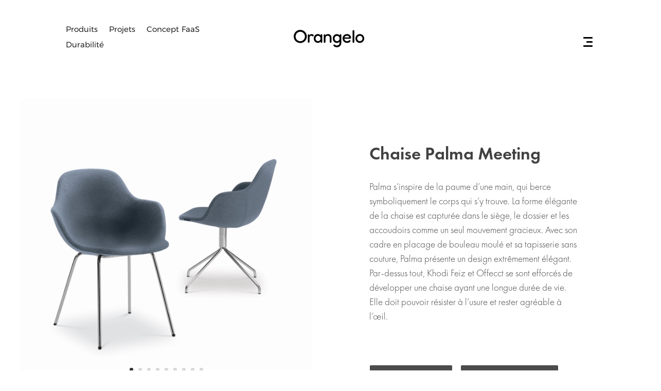

--- FILE ---
content_type: text/html; charset=UTF-8
request_url: https://www.orangelo.io/produit/chaise-palma-meeting/
body_size: 15674
content:
<!DOCTYPE html>
<html lang="fr-FR">
<head>
	<meta charset="UTF-8" />
<meta http-equiv="X-UA-Compatible" content="IE=edge">
	<link rel="pingback" href="https://www.orangelo.io/xmlrpc.php" />

	<script type="text/javascript">
		document.documentElement.className = 'js';
	</script>
	
	<script>var et_site_url='https://www.orangelo.io';var et_post_id='262789';function et_core_page_resource_fallback(a,b){"undefined"===typeof b&&(b=a.sheet.cssRules&&0===a.sheet.cssRules.length);b&&(a.onerror=null,a.onload=null,a.href?a.href=et_site_url+"/?et_core_page_resource="+a.id+et_post_id:a.src&&(a.src=et_site_url+"/?et_core_page_resource="+a.id+et_post_id))}
</script><title>Chaise Palma Meeting | Orangelo</title>
<meta name='robots' content='max-image-preview:large' />
<link rel="alternate" hreflang="en" href="https://www.orangelo.io/en/produit/chaise-palma-meeting/" />
<link rel="alternate" hreflang="fr" href="https://www.orangelo.io/produit/chaise-palma-meeting/" />
<link rel="alternate" hreflang="x-default" href="https://www.orangelo.io/produit/chaise-palma-meeting/" />
<link rel='dns-prefetch' href='//fonts.googleapis.com' />
<link rel="alternate" type="application/rss+xml" title="Orangelo &raquo; Flux" href="https://www.orangelo.io/feed/" />
<link rel="alternate" type="application/rss+xml" title="Orangelo &raquo; Flux des commentaires" href="https://www.orangelo.io/comments/feed/" />
<link rel="alternate" type="application/rss+xml" title="Orangelo &raquo; Chaise Palma Meeting Flux des commentaires" href="https://www.orangelo.io/produit/chaise-palma-meeting/feed/" />
<link rel="alternate" title="oEmbed (JSON)" type="application/json+oembed" href="https://www.orangelo.io/wp-json/oembed/1.0/embed?url=https%3A%2F%2Fwww.orangelo.io%2Fproduit%2Fchaise-palma-meeting%2F" />
<link rel="alternate" title="oEmbed (XML)" type="text/xml+oembed" href="https://www.orangelo.io/wp-json/oembed/1.0/embed?url=https%3A%2F%2Fwww.orangelo.io%2Fproduit%2Fchaise-palma-meeting%2F&#038;format=xml" />
<meta content="Divilogy v.1.0" name="generator"/><style id='wp-img-auto-sizes-contain-inline-css' type='text/css'>
img:is([sizes=auto i],[sizes^="auto," i]){contain-intrinsic-size:3000px 1500px}
/*# sourceURL=wp-img-auto-sizes-contain-inline-css */
</style>
<style id='wp-emoji-styles-inline-css' type='text/css'>

	img.wp-smiley, img.emoji {
		display: inline !important;
		border: none !important;
		box-shadow: none !important;
		height: 1em !important;
		width: 1em !important;
		margin: 0 0.07em !important;
		vertical-align: -0.1em !important;
		background: none !important;
		padding: 0 !important;
	}
/*# sourceURL=wp-emoji-styles-inline-css */
</style>
<link rel='stylesheet' id='wpml-blocks-css' href='https://www.orangelo.io/wp-content/plugins/sitepress-multilingual-cms/dist/css/blocks/styles.css?ver=4.6.9' type='text/css' media='all' />
<link rel='stylesheet' id='typed-cursor-css' href='https://www.orangelo.io/wp-content/plugins/animated-typing-effect/assets/css/cursor.css?ver=6.9' type='text/css' media='all' />
<link rel='stylesheet' id='photoswipe-css' href='https://www.orangelo.io/wp-content/plugins/woocommerce/assets/css/photoswipe/photoswipe.min.css?ver=8.6.3' type='text/css' media='all' />
<link rel='stylesheet' id='photoswipe-default-skin-css' href='https://www.orangelo.io/wp-content/plugins/woocommerce/assets/css/photoswipe/default-skin/default-skin.min.css?ver=8.6.3' type='text/css' media='all' />
<link rel='stylesheet' id='woocommerce-layout-css' href='https://www.orangelo.io/wp-content/plugins/woocommerce/assets/css/woocommerce-layout.css?ver=8.6.3' type='text/css' media='all' />
<link rel='stylesheet' id='woocommerce-smallscreen-css' href='https://www.orangelo.io/wp-content/plugins/woocommerce/assets/css/woocommerce-smallscreen.css?ver=8.6.3' type='text/css' media='only screen and (max-width: 768px)' />
<link rel='stylesheet' id='woocommerce-general-css' href='https://www.orangelo.io/wp-content/plugins/woocommerce/assets/css/woocommerce.css?ver=8.6.3' type='text/css' media='all' />
<style id='woocommerce-inline-inline-css' type='text/css'>
.woocommerce form .form-row .required { visibility: visible; }
/*# sourceURL=woocommerce-inline-inline-css */
</style>
<link rel='stylesheet' id='wpml-menu-item-0-css' href='https://www.orangelo.io/wp-content/plugins/sitepress-multilingual-cms/templates/language-switchers/menu-item/style.min.css?ver=1' type='text/css' media='all' />
<link rel='stylesheet' id='parent-style-css' href='https://www.orangelo.io/wp-content/themes/Divi/style.css?ver=6.9' type='text/css' media='all' />
<link rel='stylesheet' id='divi-fonts-css' href='https://fonts.googleapis.com/css?family=Open+Sans:300italic,400italic,600italic,700italic,800italic,400,300,600,700,800&#038;subset=latin,latin-ext&#038;display=swap' type='text/css' media='all' />
<link rel='stylesheet' id='divi-style-css' href='https://www.orangelo.io/wp-content/themes/Divilogy-child%20theme/style.css?ver=4.9.7' type='text/css' media='all' />
<link rel='stylesheet' id='divi-essential-styles-css' href='https://www.orangelo.io/wp-content/plugins/divi-essential/styles/style.min.css?ver=4.3.1' type='text/css' media='all' />
<link rel='stylesheet' id='supreme-modules-pro-for-divi-styles-css' href='https://www.orangelo.io/wp-content/plugins/supreme-modules-pro-for-divi/styles/style.min.css?ver=4.1.6' type='text/css' media='all' />
<script type="text/javascript" id="wpml-cookie-js-extra">
/* <![CDATA[ */
var wpml_cookies = {"wp-wpml_current_language":{"value":"fr","expires":1,"path":"/"}};
var wpml_cookies = {"wp-wpml_current_language":{"value":"fr","expires":1,"path":"/"}};
//# sourceURL=wpml-cookie-js-extra
/* ]]> */
</script>
<script type="text/javascript" src="https://www.orangelo.io/wp-content/plugins/sitepress-multilingual-cms/res/js/cookies/language-cookie.js?ver=4.6.9" id="wpml-cookie-js" defer="defer" data-wp-strategy="defer"></script>
<script type="text/javascript" src="https://www.orangelo.io/wp-includes/js/jquery/jquery.min.js?ver=3.7.1" id="jquery-core-js"></script>
<script type="text/javascript" src="https://www.orangelo.io/wp-includes/js/jquery/jquery-migrate.min.js?ver=3.4.1" id="jquery-migrate-js"></script>
<script type="text/javascript" src="https://www.orangelo.io/wp-content/plugins/woocommerce/assets/js/jquery-blockui/jquery.blockUI.min.js?ver=2.7.0-wc.8.6.3" id="jquery-blockui-js" defer="defer" data-wp-strategy="defer"></script>
<script type="text/javascript" id="wc-add-to-cart-js-extra">
/* <![CDATA[ */
var wc_add_to_cart_params = {"ajax_url":"/wp-admin/admin-ajax.php","wc_ajax_url":"/?wc-ajax=%%endpoint%%","i18n_view_cart":"View cart","cart_url":"https://www.orangelo.io/panier-2/","is_cart":"","cart_redirect_after_add":"no"};
//# sourceURL=wc-add-to-cart-js-extra
/* ]]> */
</script>
<script type="text/javascript" src="https://www.orangelo.io/wp-content/plugins/woocommerce/assets/js/frontend/add-to-cart.min.js?ver=8.6.3" id="wc-add-to-cart-js" defer="defer" data-wp-strategy="defer"></script>
<script type="text/javascript" src="https://www.orangelo.io/wp-content/plugins/woocommerce/assets/js/zoom/jquery.zoom.min.js?ver=1.7.21-wc.8.6.3" id="zoom-js" defer="defer" data-wp-strategy="defer"></script>
<script type="text/javascript" src="https://www.orangelo.io/wp-content/plugins/woocommerce/assets/js/flexslider/jquery.flexslider.min.js?ver=2.7.2-wc.8.6.3" id="flexslider-js" defer="defer" data-wp-strategy="defer"></script>
<script type="text/javascript" src="https://www.orangelo.io/wp-content/plugins/woocommerce/assets/js/photoswipe/photoswipe.min.js?ver=4.1.1-wc.8.6.3" id="photoswipe-js" defer="defer" data-wp-strategy="defer"></script>
<script type="text/javascript" src="https://www.orangelo.io/wp-content/plugins/woocommerce/assets/js/photoswipe/photoswipe-ui-default.min.js?ver=4.1.1-wc.8.6.3" id="photoswipe-ui-default-js" defer="defer" data-wp-strategy="defer"></script>
<script type="text/javascript" id="wc-single-product-js-extra">
/* <![CDATA[ */
var wc_single_product_params = {"i18n_required_rating_text":"Please select a rating","review_rating_required":"yes","flexslider":{"rtl":false,"animation":"slide","smoothHeight":true,"directionNav":false,"controlNav":"thumbnails","slideshow":false,"animationSpeed":500,"animationLoop":false,"allowOneSlide":false},"zoom_enabled":"1","zoom_options":[],"photoswipe_enabled":"1","photoswipe_options":{"shareEl":false,"closeOnScroll":false,"history":false,"hideAnimationDuration":0,"showAnimationDuration":0},"flexslider_enabled":"1"};
//# sourceURL=wc-single-product-js-extra
/* ]]> */
</script>
<script type="text/javascript" src="https://www.orangelo.io/wp-content/plugins/woocommerce/assets/js/frontend/single-product.min.js?ver=8.6.3" id="wc-single-product-js" defer="defer" data-wp-strategy="defer"></script>
<script type="text/javascript" src="https://www.orangelo.io/wp-content/plugins/woocommerce/assets/js/js-cookie/js.cookie.min.js?ver=2.1.4-wc.8.6.3" id="js-cookie-js" defer="defer" data-wp-strategy="defer"></script>
<script type="text/javascript" id="woocommerce-js-extra">
/* <![CDATA[ */
var woocommerce_params = {"ajax_url":"/wp-admin/admin-ajax.php","wc_ajax_url":"/?wc-ajax=%%endpoint%%"};
//# sourceURL=woocommerce-js-extra
/* ]]> */
</script>
<script type="text/javascript" src="https://www.orangelo.io/wp-content/plugins/woocommerce/assets/js/frontend/woocommerce.min.js?ver=8.6.3" id="woocommerce-js" defer="defer" data-wp-strategy="defer"></script>
<link rel="https://api.w.org/" href="https://www.orangelo.io/wp-json/" /><link rel="alternate" title="JSON" type="application/json" href="https://www.orangelo.io/wp-json/wp/v2/product/262789" /><link rel="EditURI" type="application/rsd+xml" title="RSD" href="https://www.orangelo.io/xmlrpc.php?rsd" />
<link rel="canonical" href="https://www.orangelo.io/produit/chaise-palma-meeting/" />
<link rel='shortlink' href='https://www.orangelo.io/?p=262789' />
<meta name="generator" content="WPML ver:4.6.9 stt:1,4;" />
<meta name="viewport" content="width=device-width, initial-scale=1.0, maximum-scale=1.0, user-scalable=0" /><link rel="preload" href="https://www.orangelo.io/wp-content/themes/Divi/core/admin/fonts/modules.ttf" as="font" crossorigin="anonymous">	<noscript><style>.woocommerce-product-gallery{ opacity: 1 !important; }</style></noscript>
	<script>
  jQuery(function($){
    $('#slide-in-open').click(function(){
      $(this).toggleClass('open');
      $('.slide-in-menu-container').toggleClass('slide-in-menu');
    });
  });
	
	jQuery(function($){
    var scroll = $(document).scrollTop();
    var navHeight = $('.nav-header').outerHeight();
    
    $(window).scroll(function(){
      var scrolled = $(document).scrollTop();
		
	  if(scrolled > navHeight){
	    $('.nav-header').addClass('animate');
	  } else {
	    $('.nav-header').removeClass('animate');
	  }
		
	  if(window.location.pathname == '/'){
		  if(scrolled > 0){
			$('.nav-header').removeClass('sticky-home');
		  } else {
			$('.nav-header').addClass('sticky-home');
		  }
	  } else {
		  if(scrolled > scroll){
			$('.nav-header').removeClass('sticky');
		  } else {
			$('.nav-header').addClass('sticky');
		  }
	  }
		
	  scroll = $(document).scrollTop();
    });
  });
</script><link rel="icon" href="https://www.orangelo.io/wp-content/uploads/2020/12/cropped-favicon-orangelo-32x32.png" sizes="32x32" />
<link rel="icon" href="https://www.orangelo.io/wp-content/uploads/2020/12/cropped-favicon-orangelo-192x192.png" sizes="192x192" />
<link rel="apple-touch-icon" href="https://www.orangelo.io/wp-content/uploads/2020/12/cropped-favicon-orangelo-180x180.png" />
<meta name="msapplication-TileImage" content="https://www.orangelo.io/wp-content/uploads/2020/12/cropped-favicon-orangelo-270x270.png" />
<link rel="stylesheet" id="et-divi-customizer-global-cached-inline-styles" href="https://www.orangelo.io/wp-content/et-cache/global/et-divi-customizer-global-17678239097607.min.css" onerror="et_core_page_resource_fallback(this, true)" onload="et_core_page_resource_fallback(this)" /><style id='global-styles-inline-css' type='text/css'>
:root{--wp--preset--aspect-ratio--square: 1;--wp--preset--aspect-ratio--4-3: 4/3;--wp--preset--aspect-ratio--3-4: 3/4;--wp--preset--aspect-ratio--3-2: 3/2;--wp--preset--aspect-ratio--2-3: 2/3;--wp--preset--aspect-ratio--16-9: 16/9;--wp--preset--aspect-ratio--9-16: 9/16;--wp--preset--color--black: #000000;--wp--preset--color--cyan-bluish-gray: #abb8c3;--wp--preset--color--white: #ffffff;--wp--preset--color--pale-pink: #f78da7;--wp--preset--color--vivid-red: #cf2e2e;--wp--preset--color--luminous-vivid-orange: #ff6900;--wp--preset--color--luminous-vivid-amber: #fcb900;--wp--preset--color--light-green-cyan: #7bdcb5;--wp--preset--color--vivid-green-cyan: #00d084;--wp--preset--color--pale-cyan-blue: #8ed1fc;--wp--preset--color--vivid-cyan-blue: #0693e3;--wp--preset--color--vivid-purple: #9b51e0;--wp--preset--gradient--vivid-cyan-blue-to-vivid-purple: linear-gradient(135deg,rgb(6,147,227) 0%,rgb(155,81,224) 100%);--wp--preset--gradient--light-green-cyan-to-vivid-green-cyan: linear-gradient(135deg,rgb(122,220,180) 0%,rgb(0,208,130) 100%);--wp--preset--gradient--luminous-vivid-amber-to-luminous-vivid-orange: linear-gradient(135deg,rgb(252,185,0) 0%,rgb(255,105,0) 100%);--wp--preset--gradient--luminous-vivid-orange-to-vivid-red: linear-gradient(135deg,rgb(255,105,0) 0%,rgb(207,46,46) 100%);--wp--preset--gradient--very-light-gray-to-cyan-bluish-gray: linear-gradient(135deg,rgb(238,238,238) 0%,rgb(169,184,195) 100%);--wp--preset--gradient--cool-to-warm-spectrum: linear-gradient(135deg,rgb(74,234,220) 0%,rgb(151,120,209) 20%,rgb(207,42,186) 40%,rgb(238,44,130) 60%,rgb(251,105,98) 80%,rgb(254,248,76) 100%);--wp--preset--gradient--blush-light-purple: linear-gradient(135deg,rgb(255,206,236) 0%,rgb(152,150,240) 100%);--wp--preset--gradient--blush-bordeaux: linear-gradient(135deg,rgb(254,205,165) 0%,rgb(254,45,45) 50%,rgb(107,0,62) 100%);--wp--preset--gradient--luminous-dusk: linear-gradient(135deg,rgb(255,203,112) 0%,rgb(199,81,192) 50%,rgb(65,88,208) 100%);--wp--preset--gradient--pale-ocean: linear-gradient(135deg,rgb(255,245,203) 0%,rgb(182,227,212) 50%,rgb(51,167,181) 100%);--wp--preset--gradient--electric-grass: linear-gradient(135deg,rgb(202,248,128) 0%,rgb(113,206,126) 100%);--wp--preset--gradient--midnight: linear-gradient(135deg,rgb(2,3,129) 0%,rgb(40,116,252) 100%);--wp--preset--font-size--small: 13px;--wp--preset--font-size--medium: 20px;--wp--preset--font-size--large: 36px;--wp--preset--font-size--x-large: 42px;--wp--preset--spacing--20: 0.44rem;--wp--preset--spacing--30: 0.67rem;--wp--preset--spacing--40: 1rem;--wp--preset--spacing--50: 1.5rem;--wp--preset--spacing--60: 2.25rem;--wp--preset--spacing--70: 3.38rem;--wp--preset--spacing--80: 5.06rem;--wp--preset--shadow--natural: 6px 6px 9px rgba(0, 0, 0, 0.2);--wp--preset--shadow--deep: 12px 12px 50px rgba(0, 0, 0, 0.4);--wp--preset--shadow--sharp: 6px 6px 0px rgba(0, 0, 0, 0.2);--wp--preset--shadow--outlined: 6px 6px 0px -3px rgb(255, 255, 255), 6px 6px rgb(0, 0, 0);--wp--preset--shadow--crisp: 6px 6px 0px rgb(0, 0, 0);}:where(.is-layout-flex){gap: 0.5em;}:where(.is-layout-grid){gap: 0.5em;}body .is-layout-flex{display: flex;}.is-layout-flex{flex-wrap: wrap;align-items: center;}.is-layout-flex > :is(*, div){margin: 0;}body .is-layout-grid{display: grid;}.is-layout-grid > :is(*, div){margin: 0;}:where(.wp-block-columns.is-layout-flex){gap: 2em;}:where(.wp-block-columns.is-layout-grid){gap: 2em;}:where(.wp-block-post-template.is-layout-flex){gap: 1.25em;}:where(.wp-block-post-template.is-layout-grid){gap: 1.25em;}.has-black-color{color: var(--wp--preset--color--black) !important;}.has-cyan-bluish-gray-color{color: var(--wp--preset--color--cyan-bluish-gray) !important;}.has-white-color{color: var(--wp--preset--color--white) !important;}.has-pale-pink-color{color: var(--wp--preset--color--pale-pink) !important;}.has-vivid-red-color{color: var(--wp--preset--color--vivid-red) !important;}.has-luminous-vivid-orange-color{color: var(--wp--preset--color--luminous-vivid-orange) !important;}.has-luminous-vivid-amber-color{color: var(--wp--preset--color--luminous-vivid-amber) !important;}.has-light-green-cyan-color{color: var(--wp--preset--color--light-green-cyan) !important;}.has-vivid-green-cyan-color{color: var(--wp--preset--color--vivid-green-cyan) !important;}.has-pale-cyan-blue-color{color: var(--wp--preset--color--pale-cyan-blue) !important;}.has-vivid-cyan-blue-color{color: var(--wp--preset--color--vivid-cyan-blue) !important;}.has-vivid-purple-color{color: var(--wp--preset--color--vivid-purple) !important;}.has-black-background-color{background-color: var(--wp--preset--color--black) !important;}.has-cyan-bluish-gray-background-color{background-color: var(--wp--preset--color--cyan-bluish-gray) !important;}.has-white-background-color{background-color: var(--wp--preset--color--white) !important;}.has-pale-pink-background-color{background-color: var(--wp--preset--color--pale-pink) !important;}.has-vivid-red-background-color{background-color: var(--wp--preset--color--vivid-red) !important;}.has-luminous-vivid-orange-background-color{background-color: var(--wp--preset--color--luminous-vivid-orange) !important;}.has-luminous-vivid-amber-background-color{background-color: var(--wp--preset--color--luminous-vivid-amber) !important;}.has-light-green-cyan-background-color{background-color: var(--wp--preset--color--light-green-cyan) !important;}.has-vivid-green-cyan-background-color{background-color: var(--wp--preset--color--vivid-green-cyan) !important;}.has-pale-cyan-blue-background-color{background-color: var(--wp--preset--color--pale-cyan-blue) !important;}.has-vivid-cyan-blue-background-color{background-color: var(--wp--preset--color--vivid-cyan-blue) !important;}.has-vivid-purple-background-color{background-color: var(--wp--preset--color--vivid-purple) !important;}.has-black-border-color{border-color: var(--wp--preset--color--black) !important;}.has-cyan-bluish-gray-border-color{border-color: var(--wp--preset--color--cyan-bluish-gray) !important;}.has-white-border-color{border-color: var(--wp--preset--color--white) !important;}.has-pale-pink-border-color{border-color: var(--wp--preset--color--pale-pink) !important;}.has-vivid-red-border-color{border-color: var(--wp--preset--color--vivid-red) !important;}.has-luminous-vivid-orange-border-color{border-color: var(--wp--preset--color--luminous-vivid-orange) !important;}.has-luminous-vivid-amber-border-color{border-color: var(--wp--preset--color--luminous-vivid-amber) !important;}.has-light-green-cyan-border-color{border-color: var(--wp--preset--color--light-green-cyan) !important;}.has-vivid-green-cyan-border-color{border-color: var(--wp--preset--color--vivid-green-cyan) !important;}.has-pale-cyan-blue-border-color{border-color: var(--wp--preset--color--pale-cyan-blue) !important;}.has-vivid-cyan-blue-border-color{border-color: var(--wp--preset--color--vivid-cyan-blue) !important;}.has-vivid-purple-border-color{border-color: var(--wp--preset--color--vivid-purple) !important;}.has-vivid-cyan-blue-to-vivid-purple-gradient-background{background: var(--wp--preset--gradient--vivid-cyan-blue-to-vivid-purple) !important;}.has-light-green-cyan-to-vivid-green-cyan-gradient-background{background: var(--wp--preset--gradient--light-green-cyan-to-vivid-green-cyan) !important;}.has-luminous-vivid-amber-to-luminous-vivid-orange-gradient-background{background: var(--wp--preset--gradient--luminous-vivid-amber-to-luminous-vivid-orange) !important;}.has-luminous-vivid-orange-to-vivid-red-gradient-background{background: var(--wp--preset--gradient--luminous-vivid-orange-to-vivid-red) !important;}.has-very-light-gray-to-cyan-bluish-gray-gradient-background{background: var(--wp--preset--gradient--very-light-gray-to-cyan-bluish-gray) !important;}.has-cool-to-warm-spectrum-gradient-background{background: var(--wp--preset--gradient--cool-to-warm-spectrum) !important;}.has-blush-light-purple-gradient-background{background: var(--wp--preset--gradient--blush-light-purple) !important;}.has-blush-bordeaux-gradient-background{background: var(--wp--preset--gradient--blush-bordeaux) !important;}.has-luminous-dusk-gradient-background{background: var(--wp--preset--gradient--luminous-dusk) !important;}.has-pale-ocean-gradient-background{background: var(--wp--preset--gradient--pale-ocean) !important;}.has-electric-grass-gradient-background{background: var(--wp--preset--gradient--electric-grass) !important;}.has-midnight-gradient-background{background: var(--wp--preset--gradient--midnight) !important;}.has-small-font-size{font-size: var(--wp--preset--font-size--small) !important;}.has-medium-font-size{font-size: var(--wp--preset--font-size--medium) !important;}.has-large-font-size{font-size: var(--wp--preset--font-size--large) !important;}.has-x-large-font-size{font-size: var(--wp--preset--font-size--x-large) !important;}
/*# sourceURL=global-styles-inline-css */
</style>
<link rel='stylesheet' id='dnext_hvr_common_css-css' href='https://www.orangelo.io/wp-content/plugins/divi-essential/includes/../styles/hover-common.css?ver=1624959666' type='text/css' media='all' />
</head>
<body class="wp-singular product-template-default single single-product postid-262789 wp-theme-Divi wp-child-theme-Divilogy-childtheme theme-Divi et-tb-has-template et-tb-has-header et-tb-has-body et-tb-has-footer woocommerce woocommerce-page woocommerce-no-js et_pb_button_helper_class et_cover_background et_pb_gutter osx et_pb_gutters3 et_divi_theme et-db et_minified_js et_minified_css">
	<div id="page-container">
<div id="et-boc" class="et-boc">
			
		<header class="et-l et-l--header">
			<div class="et_builder_inner_content et_pb_gutters3 product"><div class="et_pb_section et_pb_section_0_tb_header nav-header et_pb_with_background et_section_regular et_pb_section--fixed" >
				
				
				
				
					<div class="et_pb_row et_pb_row_0_tb_header et_pb_row--with-menu">
				<div class="et_pb_column et_pb_column_1_3 et_pb_column_0_tb_header  et_pb_css_mix_blend_mode_passthrough et_pb_column--with-menu">
				
				
				<div class="et_pb_module et_pb_menu et_pb_menu_0_tb_header et_pb_bg_layout_light  et_pb_text_align_left et_dropdown_animation_fade et_pb_menu--without-logo et_pb_menu--style-left_aligned">
					
					
					<div class="et_pb_menu_inner_container clearfix">
						
						<div class="et_pb_menu__wrap">
							<div class="et_pb_menu__menu">
								<nav class="et-menu-nav"><ul id="menu-header" class="et-menu nav"><li class="et_pb_menu_page_id-14 menu-item menu-item-type-post_type menu-item-object-page menu-item-262"><a href="https://www.orangelo.io/produits/">Produits</a></li>
<li class="et_pb_menu_page_id-20 menu-item menu-item-type-post_type menu-item-object-page menu-item-266093"><a href="https://www.orangelo.io/projets/">Projets</a></li>
<li class="et_pb_menu_page_id-16 menu-item menu-item-type-post_type menu-item-object-page menu-item-261"><a href="https://www.orangelo.io/concept-faas/">Concept FaaS</a></li>
<li class="et_pb_menu_page_id-18 menu-item menu-item-type-post_type menu-item-object-page menu-item-260"><a href="https://www.orangelo.io/durabilite/">Durabilité</a></li>
</ul></nav>
							</div>
							
							
							<div class="et_mobile_nav_menu">
				<div class="mobile_nav closed">
					<span class="mobile_menu_bar"></span>
				</div>
			</div>
						</div>
						
					</div>
				</div>
			</div> <!-- .et_pb_column --><div class="et_pb_column et_pb_column_1_3 et_pb_column_1_tb_header  et_pb_css_mix_blend_mode_passthrough">
				
				
				<div class="et_pb_module et_pb_text et_pb_text_0_tb_header et_clickable  et_pb_text_align_left et_pb_bg_layout_light">
				
				
				<div class="et_pb_text_inner"><p style="text-align: center;">Orangelo</p></div>
			</div> <!-- .et_pb_text -->
			</div> <!-- .et_pb_column --><div class="et_pb_column et_pb_column_1_3 et_pb_column_2_tb_header  et_pb_css_mix_blend_mode_passthrough et-last-child">
				
				
				<div id="slide-in-open" class="et_pb_module et_pb_text et_pb_text_1_tb_header  et_pb_text_align_left et_pb_bg_layout_light">
				
				
				<div class="et_pb_text_inner"><p><span class="line-b line-1"></span><br /><span class="line-b line-2"></span><br /><span class="line-b line-3"></span></p></div>
			</div> <!-- .et_pb_text -->
			</div> <!-- .et_pb_column -->
				
				
			</div> <!-- .et_pb_row --><div class="et_pb_row et_pb_row_1_tb_header slide-in-menu-container et_pb_gutters1">
				<div class="et_pb_column et_pb_column_4_4 et_pb_column_3_tb_header  et_pb_css_mix_blend_mode_passthrough et-last-child">
				
				
				<div class="et_pb_module et_pb_text et_pb_text_2_tb_header et_clickable  et_pb_text_align_left et_pb_bg_layout_light">
				
				
				<div class="et_pb_text_inner"><p>Produits</p></div>
			</div> <!-- .et_pb_text --><div class="et_pb_module et_pb_text et_pb_text_3_tb_header et_clickable  et_pb_text_align_left et_pb_bg_layout_light">
				
				
				<div class="et_pb_text_inner"><p>Concept FaaS</p></div>
			</div> <!-- .et_pb_text --><div class="et_pb_module et_pb_text et_pb_text_4_tb_header et_clickable  et_pb_text_align_left et_pb_bg_layout_light">
				
				
				<div class="et_pb_text_inner"><p>Durabilité</p></div>
			</div> <!-- .et_pb_text --><div class="et_pb_module et_pb_text et_pb_text_5_tb_header et_clickable  et_pb_text_align_left et_pb_bg_layout_light">
				
				
				<div class="et_pb_text_inner"><p>Projets</p></div>
			</div> <!-- .et_pb_text --><div class="et_pb_module et_pb_text et_pb_text_6_tb_header et_clickable  et_pb_text_align_left et_pb_bg_layout_light">
				
				
				<div class="et_pb_text_inner"><p>Inspirations</p></div>
			</div> <!-- .et_pb_text --><div class="et_pb_module et_pb_text et_pb_text_7_tb_header et_clickable  et_pb_text_align_left et_pb_bg_layout_light">
				
				
				<div class="et_pb_text_inner"><p>A propos</p></div>
			</div> <!-- .et_pb_text --><div class="et_pb_module et_pb_text et_pb_text_8_tb_header et_clickable  et_pb_text_align_left et_pb_bg_layout_light">
				
				
				<div class="et_pb_text_inner"><p>Contact</p></div>
			</div> <!-- .et_pb_text -->
			</div> <!-- .et_pb_column -->
				
				
			</div> <!-- .et_pb_row -->
				
				
			</div> <!-- .et_pb_section -->		</div><!-- .et_builder_inner_content -->
	</header><!-- .et-l -->
	<div id="et-main-area">
	
    <div id="main-content">
    <div class="woocommerce-notices-wrapper"></div><div class="clearfix"></div><!-- #end wrapper --><div class="et-l et-l--body">
			<div class="et_builder_inner_content et_pb_gutters3 product">
		<div class="et_pb_section et_pb_section_0_tb_body et_section_regular" >
				
				
				
				
					<div class="et_pb_row et_pb_row_0_tb_body et_pb_gutters3">
				<div class="et_pb_column et_pb_column_1_2 et_pb_column_0_tb_body  et_pb_css_mix_blend_mode_passthrough">
				
				
				<div class="et_pb_module et_pb_wc_gallery et_pb_wc_gallery_0_tb_body  et_pb_bg_layout_light et_pb_slider et_pb_gallery_fullwidth et_pb_gallery">
				<div class="et_pb_gallery_items et_post_gallery clearfix" data-per_page="4"><div class="et_pb_gallery_item et_pb_bg_layout_light et_pb_gallery_item_0_0">
				<div class='et_pb_gallery_image landscape'>
					<a href="https://www.orangelo.io/wp-content/uploads/2021/08/CHAISE-PALMA-4.png" title="CHAISE PALMA (4)">
					<img fetchpriority="high" decoding="async" width="1824" height="1824" src="https://www.orangelo.io/wp-content/uploads/2021/08/CHAISE-PALMA-4.png" class="wp-image-262794" srcset="https://www.orangelo.io/wp-content/uploads/2021/08/CHAISE-PALMA-4.png 1824w, https://www.orangelo.io/wp-content/uploads/2021/08/CHAISE-PALMA-4-1280x1280.png 1280w, https://www.orangelo.io/wp-content/uploads/2021/08/CHAISE-PALMA-4-980x980.png 980w, https://www.orangelo.io/wp-content/uploads/2021/08/CHAISE-PALMA-4-480x480.png 480w" sizes="(min-width: 0px) and (max-width: 480px) 480px, (min-width: 481px) and (max-width: 980px) 980px, (min-width: 981px) and (max-width: 1280px) 1280px, (min-width: 1281px) 1824px, 100vw" />
					
				</a>
				</div></div><div class="et_pb_gallery_item et_pb_bg_layout_light et_pb_gallery_item_0_1">
				<div class='et_pb_gallery_image landscape'>
					<a href="https://www.orangelo.io/wp-content/uploads/2021/08/CHAISE-PALMA-8.png" title="CHAISE PALMA (8)">
					<img decoding="async" width="2180" height="2180" src="https://www.orangelo.io/wp-content/uploads/2021/08/CHAISE-PALMA-8.png" class="wp-image-262798" srcset="https://www.orangelo.io/wp-content/uploads/2021/08/CHAISE-PALMA-8.png 2180w, https://www.orangelo.io/wp-content/uploads/2021/08/CHAISE-PALMA-8-1280x1280.png 1280w, https://www.orangelo.io/wp-content/uploads/2021/08/CHAISE-PALMA-8-980x980.png 980w, https://www.orangelo.io/wp-content/uploads/2021/08/CHAISE-PALMA-8-480x480.png 480w" sizes="(min-width: 0px) and (max-width: 480px) 480px, (min-width: 481px) and (max-width: 980px) 980px, (min-width: 981px) and (max-width: 1280px) 1280px, (min-width: 1281px) 2180px, 100vw" />
					
				</a>
				</div></div><div class="et_pb_gallery_item et_pb_bg_layout_light et_pb_gallery_item_0_2">
				<div class='et_pb_gallery_image landscape'>
					<a href="https://www.orangelo.io/wp-content/uploads/2021/08/CHAISE-PALMA-7.png" title="CHAISE PALMA (7)">
					<img decoding="async" width="2160" height="2160" src="https://www.orangelo.io/wp-content/uploads/2021/08/CHAISE-PALMA-7.png" class="wp-image-262797" srcset="https://www.orangelo.io/wp-content/uploads/2021/08/CHAISE-PALMA-7.png 2160w, https://www.orangelo.io/wp-content/uploads/2021/08/CHAISE-PALMA-7-1280x1280.png 1280w, https://www.orangelo.io/wp-content/uploads/2021/08/CHAISE-PALMA-7-980x980.png 980w, https://www.orangelo.io/wp-content/uploads/2021/08/CHAISE-PALMA-7-480x480.png 480w" sizes="(min-width: 0px) and (max-width: 480px) 480px, (min-width: 481px) and (max-width: 980px) 980px, (min-width: 981px) and (max-width: 1280px) 1280px, (min-width: 1281px) 2160px, 100vw" />
					
				</a>
				</div></div><div class="et_pb_gallery_item et_pb_bg_layout_light et_pb_gallery_item_0_3">
				<div class='et_pb_gallery_image landscape'>
					<a href="https://www.orangelo.io/wp-content/uploads/2021/08/CHAISE-PALMA-5.png" title="CHAISE PALMA (5)">
					<img decoding="async" width="574" height="574" src="https://www.orangelo.io/wp-content/uploads/2021/08/CHAISE-PALMA-5.png" class="wp-image-262795" srcset="https://www.orangelo.io/wp-content/uploads/2021/08/CHAISE-PALMA-5.png 574w, https://www.orangelo.io/wp-content/uploads/2021/08/CHAISE-PALMA-5-480x480.png 480w" sizes="(min-width: 0px) and (max-width: 480px) 480px, (min-width: 481px) 574px, 100vw" />
					
				</a>
				</div></div><div class="et_pb_gallery_item et_pb_bg_layout_light et_pb_gallery_item_0_4">
				<div class='et_pb_gallery_image landscape'>
					<a href="https://www.orangelo.io/wp-content/uploads/2021/08/CHAISE-PALMA-6.png" title="CHAISE PALMA (6)">
					<img decoding="async" width="2216" height="2216" src="https://www.orangelo.io/wp-content/uploads/2021/08/CHAISE-PALMA-6.png" class="wp-image-262796" srcset="https://www.orangelo.io/wp-content/uploads/2021/08/CHAISE-PALMA-6.png 2216w, https://www.orangelo.io/wp-content/uploads/2021/08/CHAISE-PALMA-6-1280x1280.png 1280w, https://www.orangelo.io/wp-content/uploads/2021/08/CHAISE-PALMA-6-980x980.png 980w, https://www.orangelo.io/wp-content/uploads/2021/08/CHAISE-PALMA-6-480x480.png 480w" sizes="(min-width: 0px) and (max-width: 480px) 480px, (min-width: 481px) and (max-width: 980px) 980px, (min-width: 981px) and (max-width: 1280px) 1280px, (min-width: 1281px) 2216px, 100vw" />
					
				</a>
				</div></div><div class="et_pb_gallery_item et_pb_bg_layout_light et_pb_gallery_item_0_5">
				<div class='et_pb_gallery_image landscape'>
					<a href="https://www.orangelo.io/wp-content/uploads/2021/08/CHAISE-PALMA-2.png" title="CHAISE PALMA (2)">
					<img decoding="async" width="2336" height="2336" src="https://www.orangelo.io/wp-content/uploads/2021/08/CHAISE-PALMA-2.png" class="wp-image-262792" srcset="https://www.orangelo.io/wp-content/uploads/2021/08/CHAISE-PALMA-2.png 2336w, https://www.orangelo.io/wp-content/uploads/2021/08/CHAISE-PALMA-2-1280x1280.png 1280w, https://www.orangelo.io/wp-content/uploads/2021/08/CHAISE-PALMA-2-980x980.png 980w, https://www.orangelo.io/wp-content/uploads/2021/08/CHAISE-PALMA-2-480x480.png 480w" sizes="(min-width: 0px) and (max-width: 480px) 480px, (min-width: 481px) and (max-width: 980px) 980px, (min-width: 981px) and (max-width: 1280px) 1280px, (min-width: 1281px) 2336px, 100vw" />
					
				</a>
				</div></div><div class="et_pb_gallery_item et_pb_bg_layout_light et_pb_gallery_item_0_6">
				<div class='et_pb_gallery_image landscape'>
					<a href="https://www.orangelo.io/wp-content/uploads/2021/08/CHAISE-PALMA-3.png" title="CHAISE PALMA (3)">
					<img decoding="async" width="1875" height="1875" src="https://www.orangelo.io/wp-content/uploads/2021/08/CHAISE-PALMA-3.png" class="wp-image-262793" srcset="https://www.orangelo.io/wp-content/uploads/2021/08/CHAISE-PALMA-3.png 1875w, https://www.orangelo.io/wp-content/uploads/2021/08/CHAISE-PALMA-3-1280x1280.png 1280w, https://www.orangelo.io/wp-content/uploads/2021/08/CHAISE-PALMA-3-980x980.png 980w, https://www.orangelo.io/wp-content/uploads/2021/08/CHAISE-PALMA-3-480x480.png 480w" sizes="(min-width: 0px) and (max-width: 480px) 480px, (min-width: 481px) and (max-width: 980px) 980px, (min-width: 981px) and (max-width: 1280px) 1280px, (min-width: 1281px) 1875px, 100vw" />
					
				</a>
				</div></div><div class="et_pb_gallery_item et_pb_bg_layout_light et_pb_gallery_item_0_7">
				<div class='et_pb_gallery_image landscape'>
					<a href="https://www.orangelo.io/wp-content/uploads/2021/08/CHAISE-PALMA-1.png" title="CHAISE PALMA (1)">
					<img decoding="async" width="1666" height="1666" src="https://www.orangelo.io/wp-content/uploads/2021/08/CHAISE-PALMA-1.png" class="wp-image-262791" srcset="https://www.orangelo.io/wp-content/uploads/2021/08/CHAISE-PALMA-1.png 1666w, https://www.orangelo.io/wp-content/uploads/2021/08/CHAISE-PALMA-1-1280x1280.png 1280w, https://www.orangelo.io/wp-content/uploads/2021/08/CHAISE-PALMA-1-980x980.png 980w, https://www.orangelo.io/wp-content/uploads/2021/08/CHAISE-PALMA-1-480x480.png 480w" sizes="(min-width: 0px) and (max-width: 480px) 480px, (min-width: 481px) and (max-width: 980px) 980px, (min-width: 981px) and (max-width: 1280px) 1280px, (min-width: 1281px) 1666px, 100vw" />
					
				</a>
				</div></div><div class="et_pb_gallery_item et_pb_bg_layout_light et_pb_gallery_item_0_8">
				<div class='et_pb_gallery_image landscape'>
					<a href="https://www.orangelo.io/wp-content/uploads/2021/08/CHAISE-PALMA-9.png" title="CHAISE PALMA (9)">
					<img decoding="async" width="1616" height="1616" src="https://www.orangelo.io/wp-content/uploads/2021/08/CHAISE-PALMA-9.png" class="wp-image-262799" srcset="https://www.orangelo.io/wp-content/uploads/2021/08/CHAISE-PALMA-9.png 1616w, https://www.orangelo.io/wp-content/uploads/2021/08/CHAISE-PALMA-9-1280x1280.png 1280w, https://www.orangelo.io/wp-content/uploads/2021/08/CHAISE-PALMA-9-980x980.png 980w, https://www.orangelo.io/wp-content/uploads/2021/08/CHAISE-PALMA-9-480x480.png 480w" sizes="(min-width: 0px) and (max-width: 480px) 480px, (min-width: 481px) and (max-width: 980px) 980px, (min-width: 981px) and (max-width: 1280px) 1280px, (min-width: 1281px) 1616px, 100vw" />
					
				</a>
				</div></div></div><!-- .et_pb_gallery_items --></div><!-- .et_pb_gallery -->
			</div> <!-- .et_pb_column --><div class="et_pb_column et_pb_column_1_2 et_pb_column_1_tb_body  et_pb_css_mix_blend_mode_passthrough et-last-child">
				
				
				<div class="et_pb_module et_pb_wc_title et_pb_wc_title_0_tb_body et_pb_bg_layout_light">
				
				
				
				
				<div class="et_pb_module_inner">
					
		<h1>Chaise Palma Meeting</h1>
				</div>
			</div><div class="et_pb_module et_pb_wc_description et_pb_wc_description_0_tb_body et_pb_bg_layout_light  et_pb_text_align_left et_pb_text_align_center-tablet">
				
				
				
				
				<div class="et_pb_module_inner">
					<p>Palma s&rsquo;inspire de la paume d&rsquo;une main, qui berce symboliquement le corps qui s&rsquo;y trouve. La forme élégante de la chaise est capturée dans le siège, le dossier et les accoudoirs comme un seul mouvement gracieux. Avec son cadre en placage de bouleau moulé et sa tapisserie sans couture, Palma présente un design extrêmement élégant. Par-dessus tout, Khodi Feiz et Offecct se sont efforcés de développer une chaise ayant une longue durée de vie. Elle doit pouvoir résister à l&rsquo;usure et rester agréable à l&rsquo;œil.</p>
<p>&nbsp;</p>

				</div>
			</div><div class="et_pb_with_border et_pb_module dnxte_dual_button dnxte_dual_button_0_tb_body">
				
				
				
				
				<div class="et_pb_module_inner">
					<div class="dnxt-button-wrapper dnxt_dual_button_alignment_left dnxt_dual_button_alignment_phone_center">
				<a  class="buttonOne dnxt-one-btn-icon      " href="https://www.orangelo.io/wp-content/uploads/2021/08/Palma_Meeting_Chair_Offecct_EN.pdf" target="_blank">Fiche technique<i class="et-waypoint et_pb_animation_top et-pb-icon et-animated" data-icon=$></i></a><a  class="buttonTwo dnxt-two-btn-icon      " href="https://www.orangelo.io/contact/" target="_self">Obtenir un devis<i class="et-waypoint et_pb_animation_top et-pb-icon et-animated" data-icon=$></i></a>
			</div>
				</div>
			</div><div class="et_pb_with_border et_pb_module dnxte_blurb dnxte_blurb_0_tb_body">
				
				
				
				
				<div class="et_pb_module_inner">
					<div class="dnxt-blurb-wrapper-outer "    >
				<div class="dnxt-blurb-wrapper dnxt-blurb-wrapper-one_image_placement_dnxt-blurb-wrapper-one-left-center dnxt-blurb-wrapper-one_image_placement_phone_top-center">
					<div class="dnxt-blurb-image dnxt-blurb-image_image_placement_dnxt-blurb-wrapper-one-left-center dnxt-blurb-image_image_placement_phone_top-center" data-svg-shape="" data-shape-size="contain" data-use-upload="off" data-uploaded-mask=""><img decoding="async" src="https://www.orangelo.io/wp-content/uploads/2022/07/Profil-VCR.png" alt="" srcset="https://www.orangelo.io/wp-content/uploads/2022/07/Profil-VCR.png 268w, https://www.orangelo.io/wp-content/uploads/2022/07/Profil-VCR-150x150.png 150w, https://www.orangelo.io/wp-content/uploads/2022/07/Profil-VCR-100x100.png 100w" sizes="(max-width: 268px) 100vw, 268px" class="img-fluid" /></div>
					<div class="">
						
						<div class="dnxt-blurb-container">
							<div class="dnxt-blurb-heading-wrapper">
								
								<h3 class="dnxt-blurb-heading">Puis-je vous aider ?</h3>
								
							</div>
							<div class="dnxt-blurb-description">
<p>Venezia / Assistante commerciale</p>
</div>

							<div class="dnxt-button-wrapper"><a href="https://calendly.com/venezia_orangelo/rendez-vous-video" class="dnxt-blurb-btn dnxt-btn-icon       " target="_blank">réserver un call<i data-icon=$></i></a></div>
						</div>
					</div>
				</div>
			</div>
				</div>
			</div>
			</div> <!-- .et_pb_column -->
				
				
			</div> <!-- .et_pb_row -->
				
				
			</div> <!-- .et_pb_section --><div class="et_pb_section et_pb_section_1_tb_body et_pb_with_background et_section_regular" >
				
				
				
				
					<div class="et_pb_row et_pb_row_1_tb_body">
				<div class="et_pb_column et_pb_column_4_4 et_pb_column_2_tb_body  et_pb_css_mix_blend_mode_passthrough et-last-child">
				
				
				<div class="et_pb_module et_pb_text et_pb_text_0_tb_body et_clickable  et_pb_text_align_left et_pb_bg_layout_light">
				
				
				<div class="et_pb_text_inner"><h2 style="text-align: center;">Nos Produits<img decoding="async" src="https://www.orangelo.io/wp-content/uploads/2021/02/Asset-1.png" width="24" height="24" alt="" class="wp-image-257740 alignnone size-medium" style="margin-left: 20px;" srcset="https://www.orangelo.io/wp-content/uploads/2021/02/Asset-1.png 293w, https://www.orangelo.io/wp-content/uploads/2021/02/Asset-1-150x150.png 150w, https://www.orangelo.io/wp-content/uploads/2021/02/Asset-1-100x100.png 100w" sizes="(max-width: 24px) 100vw, 24px" /></h2></div>
			</div> <!-- .et_pb_text -->
			</div> <!-- .et_pb_column -->
				
				
			</div> <!-- .et_pb_row --><div class="et_pb_row et_pb_row_2_tb_body">
				<div class="et_pb_column et_pb_column_4_4 et_pb_column_3_tb_body  et_pb_css_mix_blend_mode_passthrough et-last-child">
				
				
				<div class="et_pb_module et_pb_shop et_pb_shop_0_tb_body  et_pb_text_align_left"  data-shortcode_index="0">
				
				
				<div class="woocommerce columns-4 "><ul class="products columns-4">
<li class="product type-product post-259698 status-publish first instock product_cat-acoustique product_cat-assises has-post-thumbnail shipping-taxable product-type-simple">
	<a href="https://www.orangelo.io/produit/alcove-bricks/" class="woocommerce-LoopProduct-link woocommerce-loop-product__link"><span class="et_shop_image"><img width="300" height="300" src="https://www.orangelo.io/wp-content/uploads/2021/03/Bricks-Meeting-300x300.png" class="attachment-woocommerce_thumbnail size-woocommerce_thumbnail" alt="" decoding="async" loading="lazy" /><span class="et_overlay"></span></span><h2 class="woocommerce-loop-product__title">Alcôve Bricks</h2>
</a></li>
<li class="product type-product post-263933 status-publish instock product_cat-assises product_cat-tables has-post-thumbnail shipping-taxable product-type-simple">
	<a href="https://www.orangelo.io/produit/assise-table-dappoint-degree/" class="woocommerce-LoopProduct-link woocommerce-loop-product__link"><span class="et_shop_image"><img width="300" height="300" src="https://www.orangelo.io/wp-content/uploads/2021/12/Degree-8-300x300.png" class="attachment-woocommerce_thumbnail size-woocommerce_thumbnail" alt="" decoding="async" loading="lazy" /><span class="et_overlay"></span></span><h2 class="woocommerce-loop-product__title">Assise / Table d&rsquo;appoint Degree</h2>
</a></li>
<li class="product type-product post-263882 status-publish instock product_cat-assises has-post-thumbnail shipping-taxable product-type-simple">
	<a href="https://www.orangelo.io/produit/assise-1085-edition/" class="woocommerce-LoopProduct-link woocommerce-loop-product__link"><span class="et_shop_image"><img width="300" height="300" src="https://www.orangelo.io/wp-content/uploads/2021/11/Kristalia-1085-Edition-lounge-armchair-300x300.png" class="attachment-woocommerce_thumbnail size-woocommerce_thumbnail" alt="" decoding="async" loading="lazy" /><span class="et_overlay"></span></span><h2 class="woocommerce-loop-product__title">Assise 1085 Edition</h2>
</a></li>
<li class="product type-product post-267614 status-publish last instock product_cat-assises has-post-thumbnail shipping-taxable product-type-simple">
	<a href="https://www.orangelo.io/produit/assise-hiruki/" class="woocommerce-LoopProduct-link woocommerce-loop-product__link"><span class="et_shop_image"><img width="300" height="300" src="https://www.orangelo.io/wp-content/uploads/2023/07/visuel-3-300x300.png" class="attachment-woocommerce_thumbnail size-woocommerce_thumbnail" alt="" decoding="async" loading="lazy" /><span class="et_overlay"></span></span><h2 class="woocommerce-loop-product__title">Assise Hiruki</h2>
</a></li>
</ul>
</div>
			</div>
			</div> <!-- .et_pb_column -->
				
				
			</div> <!-- .et_pb_row --><div class="et_pb_row et_pb_row_3_tb_body">
				<div class="et_pb_column et_pb_column_4_4 et_pb_column_4_tb_body  et_pb_css_mix_blend_mode_passthrough et-last-child">
				
				
				<div class="et_pb_module et_pb_text et_pb_text_1_tb_body et_clickable  et_pb_text_align_left et_pb_bg_layout_light">
				
				
				<div class="et_pb_text_inner"><h2 style="text-align: center;">Nos projets<img decoding="async" src="https://www.orangelo.io/wp-content/uploads/2021/02/Asset-1.png" width="24" height="24" alt="" class="wp-image-257740 alignnone size-medium" style="margin-left: 20px;" srcset="https://www.orangelo.io/wp-content/uploads/2021/02/Asset-1.png 293w, https://www.orangelo.io/wp-content/uploads/2021/02/Asset-1-150x150.png 150w, https://www.orangelo.io/wp-content/uploads/2021/02/Asset-1-100x100.png 100w" sizes="(max-width: 24px) 100vw, 24px" /></h2></div>
			</div> <!-- .et_pb_text -->
			</div> <!-- .et_pb_column -->
				
				
			</div> <!-- .et_pb_row --><div class="et_pb_row et_pb_row_4_tb_body">
				<div class="et_pb_column et_pb_column_4_4 et_pb_column_5_tb_body  et_pb_css_mix_blend_mode_passthrough et-last-child">
				
				
				<div class="et_pb_module et_pb_portfolio_0_tb_body et_pb_bg_layout_light et_pb_portfolio_grid clearfix">
				<div class="et_pb_ajax_pagination_container">
					
					
					<div class="et_pb_portfolio_grid_items">
										<div id="post-277057" class="post-277057 project type-project status-publish has-post-thumbnail hentry project_category-paris-07 et_pb_post et_pb_portfolio_item et_pb_portfolio_item_0_0 et_pb_grid_item">

										<a href="https://www.orangelo.io/project/eversheds-sutherland/" title="Eversheds Sutherland">
													<span class="et_portfolio_image">
								<img decoding="async" src="https://www.orangelo.io/wp-content/uploads/2025/11/eversheds_sutherland_chambers_orangelo-11-400x284.jpg" alt="Eversheds Sutherland" width="400" height="284" srcset="https://www.orangelo.io/wp-content/uploads/2025/11/eversheds_sutherland_chambers_orangelo-11-scaled.jpg 479w, https://www.orangelo.io/wp-content/uploads/2025/11/eversheds_sutherland_chambers_orangelo-11-400x284.jpg 480w" sizes="(max-width:479px) 479px, 100vw" />								<span class="et_overlay et_pb_inline_icon" data-icon="&amp;#xe050;"></span>							</span>
											</a>
					
					<h2 class="et_pb_module_header"><a href="https://www.orangelo.io/project/eversheds-sutherland/" title="Eversheds Sutherland">Eversheds Sutherland</a></h2>
				</div><!-- .et_pb_portfolio_item -->
								<div id="post-276469" class="post-276469 project type-project status-publish has-post-thumbnail hentry project_category-saint-ouen et_pb_post et_pb_portfolio_item et_pb_portfolio_item_0_1 et_pb_grid_item">

										<a href="https://www.orangelo.io/project/freo/" title="Freo Asset Management">
													<span class="et_portfolio_image">
								<img decoding="async" src="https://www.orangelo.io/wp-content/uploads/2024/12/IMG_0059-Edit-400x284.jpg" alt="Freo Asset Management" width="400" height="284" srcset="https://www.orangelo.io/wp-content/uploads/2024/12/IMG_0059-Edit-scaled.jpg 479w, https://www.orangelo.io/wp-content/uploads/2024/12/IMG_0059-Edit-400x284.jpg 480w" sizes="(max-width:479px) 479px, 100vw" />								<span class="et_overlay et_pb_inline_icon" data-icon="&amp;#xe050;"></span>							</span>
											</a>
					
					<h2 class="et_pb_module_header"><a href="https://www.orangelo.io/project/freo/" title="Freo Asset Management">Freo Asset Management</a></h2>
				</div><!-- .et_pb_portfolio_item -->
								<div id="post-276099" class="post-276099 project type-project status-publish has-post-thumbnail hentry project_category-paris-07 et_pb_post et_pb_portfolio_item et_pb_portfolio_item_0_2 et_pb_grid_item">

										<a href="https://www.orangelo.io/project/capital-fund-management/" title="Capital Fund Management">
													<span class="et_portfolio_image">
								<img decoding="async" src="https://www.orangelo.io/wp-content/uploads/2024/09/62B0176-copie1-2-400x284.jpg" alt="Capital Fund Management" width="400" height="284" srcset="https://www.orangelo.io/wp-content/uploads/2024/09/62B0176-copie1-2.jpg 479w, https://www.orangelo.io/wp-content/uploads/2024/09/62B0176-copie1-2-400x284.jpg 480w" sizes="(max-width:479px) 479px, 100vw" />								<span class="et_overlay et_pb_inline_icon" data-icon="&amp;#xe050;"></span>							</span>
											</a>
					
					<h2 class="et_pb_module_header"><a href="https://www.orangelo.io/project/capital-fund-management/" title="Capital Fund Management">Capital Fund Management</a></h2>
				</div><!-- .et_pb_portfolio_item -->
								<div id="post-267922" class="post-267922 project type-project status-publish has-post-thumbnail hentry project_category-paris-08 et_pb_post et_pb_portfolio_item et_pb_portfolio_item_0_3 et_pb_grid_item">

										<a href="https://www.orangelo.io/project/areas/" title="Aréas">
													<span class="et_portfolio_image">
								<img decoding="async" src="https://www.orangelo.io/wp-content/uploads/2024/08/IMG_5382-400x284.jpg" alt="Aréas" width="400" height="284" srcset="https://www.orangelo.io/wp-content/uploads/2024/08/IMG_5382-scaled.jpg 479w, https://www.orangelo.io/wp-content/uploads/2024/08/IMG_5382-400x284.jpg 480w" sizes="(max-width:479px) 479px, 100vw" />								<span class="et_overlay et_pb_inline_icon" data-icon="&amp;#xe050;"></span>							</span>
											</a>
					
					<h2 class="et_pb_module_header"><a href="https://www.orangelo.io/project/areas/" title="Aréas">Aréas</a></h2>
				</div><!-- .et_pb_portfolio_item -->
				
					</div>
					
				</div>
			</div> <!-- .et_pb_portfolio -->
			</div> <!-- .et_pb_column -->
				
				
			</div> <!-- .et_pb_row -->
				
				
			</div> <!-- .et_pb_section -->		</div><!-- .et_builder_inner_content -->
	</div><!-- .et-l -->
	    </div>
    
	<footer class="et-l et-l--footer">
			<div class="et_builder_inner_content et_pb_gutters3 product"><div class="et_pb_section et_pb_section_0_tb_footer et_pb_with_background et_section_regular" >
				
				
				
				
					<div class="et_pb_row et_pb_row_0_tb_footer et_pb_row--with-menu">
				<div class="et_pb_column et_pb_column_4_4 et_pb_column_0_tb_footer  et_pb_css_mix_blend_mode_passthrough et-last-child et_pb_column--with-menu">
				
				
				<div class="et_pb_module et_pb_image et_pb_image_0_tb_footer">
				
				
				<a href="https://www.orangelo.io/"><span class="et_pb_image_wrap "><img loading="lazy" decoding="async" width="705" height="922" src="https://www.orangelo.io/wp-content/uploads/2020/12/Logo-orangelo-icone.png" alt="Logo orangelo icone blanc" title="Logo orangelo icone blanc" srcset="https://www.orangelo.io/wp-content/uploads/2020/12/Logo-orangelo-icone.png 705w, https://www.orangelo.io/wp-content/uploads/2020/12/Logo-orangelo-icone-480x628.png 480w" sizes="auto, (min-width: 0px) and (max-width: 480px) 480px, (min-width: 481px) 705px, 100vw" class="wp-image-168" /></span></a>
			</div><div class="et_pb_module et_pb_menu et_pb_menu_0_tb_footer et_pb_bg_layout_light  et_pb_text_align_left et_dropdown_animation_fade et_pb_menu--without-logo et_pb_menu--style-centered">
					
					
					<div class="et_pb_menu_inner_container clearfix">
						
						<div class="et_pb_menu__wrap">
							<div class="et_pb_menu__menu">
								<nav class="et-menu-nav"><ul id="menu-footer" class="et-menu nav"><li id="menu-item-178" class="et_pb_menu_page_id-14 menu-item menu-item-type-post_type menu-item-object-page menu-item-178"><a href="https://www.orangelo.io/produits/">Produits</a></li>
<li id="menu-item-177" class="et_pb_menu_page_id-16 menu-item menu-item-type-post_type menu-item-object-page menu-item-177"><a href="https://www.orangelo.io/concept-faas/">Concept FaaS</a></li>
<li id="menu-item-176" class="et_pb_menu_page_id-18 menu-item menu-item-type-post_type menu-item-object-page menu-item-176"><a href="https://www.orangelo.io/durabilite/">Durabilité</a></li>
<li id="menu-item-175" class="et_pb_menu_page_id-20 menu-item menu-item-type-post_type menu-item-object-page menu-item-175"><a href="https://www.orangelo.io/projets/">Projets</a></li>
<li id="menu-item-259286" class="et_pb_menu_page_id-259207 menu-item menu-item-type-post_type menu-item-object-page menu-item-259286"><a href="https://www.orangelo.io/inspirations/">Inspirations</a></li>
<li id="menu-item-174" class="et_pb_menu_page_id-22 menu-item menu-item-type-post_type menu-item-object-page menu-item-174"><a href="https://www.orangelo.io/a-propos/">A propos</a></li>
<li id="menu-item-173" class="et_pb_menu_page_id-24 menu-item menu-item-type-post_type menu-item-object-page menu-item-173"><a href="https://www.orangelo.io/contact/">Contact</a></li>
<li id="menu-item-wpml-ls-18-fr" class="menu-item wpml-ls-slot-18 wpml-ls-item wpml-ls-item-fr wpml-ls-current-language wpml-ls-menu-item wpml-ls-last-item menu-item-type-wpml_ls_menu_item menu-item-object-wpml_ls_menu_item menu-item-has-children menu-item-wpml-ls-18-fr"><a href="https://www.orangelo.io/produit/chaise-palma-meeting/"><img decoding="async"
            class="wpml-ls-flag"
            src="https://www.orangelo.io/wp-content/plugins/sitepress-multilingual-cms/res/flags/fr.svg"
            alt="Français"
            
            
    /></a>
<ul class="sub-menu">
	<li id="menu-item-wpml-ls-18-en" class="menu-item wpml-ls-slot-18 wpml-ls-item wpml-ls-item-en wpml-ls-menu-item wpml-ls-first-item menu-item-type-wpml_ls_menu_item menu-item-object-wpml_ls_menu_item menu-item-wpml-ls-18-en"><a href="https://www.orangelo.io/en/produit/chaise-palma-meeting/"><img decoding="async"
            class="wpml-ls-flag"
            src="https://www.orangelo.io/wp-content/plugins/sitepress-multilingual-cms/res/flags/en.svg"
            alt="Anglais"
            
            
    /></a></li>
</ul>
</li>
</ul></nav>
							</div>
							
							
							<div class="et_mobile_nav_menu">
				<div class="mobile_nav closed">
					<span class="mobile_menu_bar"></span>
				</div>
			</div>
						</div>
						
					</div>
				</div><ul class="et_pb_module et_pb_social_media_follow et_pb_social_media_follow_0_tb_footer clearfix  et_pb_text_align_center et_pb_bg_layout_light">
				
				
				<li
            class='et_pb_social_media_follow_network_0_tb_footer et_pb_social_icon et_pb_social_network_link  et-social-linkedin et_pb_social_media_follow_network_0_tb_footer'><a
              href='https://www.linkedin.com/company/orangelo/'
              class='icon et_pb_with_border'
              title='Suivez sur LinkedIn'
               target="_blank"><span
                class='et_pb_social_media_follow_network_name'
                aria-hidden='true'
                >Suivre</span></a></li><li
            class='et_pb_social_media_follow_network_1_tb_footer et_pb_social_icon et_pb_social_network_link  et-social-pinterest et_pb_social_media_follow_network_1_tb_footer'><a
              href='http://www.pinterest.com/orangelo_furniture'
              class='icon et_pb_with_border'
              title='Suivez sur Pinterest'
               target="_blank"><span
                class='et_pb_social_media_follow_network_name'
                aria-hidden='true'
                >Suivre</span></a></li><li
            class='et_pb_social_media_follow_network_2_tb_footer et_pb_social_icon et_pb_social_network_link  et-social-vimeo et_pb_social_media_follow_network_2_tb_footer'><a
              href='https://vimeo.com/user112792511'
              class='icon et_pb_with_border'
              title='Suivez sur Vimeo'
               target="_blank"><span
                class='et_pb_social_media_follow_network_name'
                aria-hidden='true'
                >Suivre</span></a></li>
			</ul> <!-- .et_pb_counters --><div class="et_pb_module et_pb_text et_pb_text_0_tb_footer  et_pb_text_align_left et_pb_bg_layout_light">
				
				
				<div class="et_pb_text_inner"><p style="text-align: center;">© 2021 Orangelo, All rights reserved.<br />
Site développé par <a href="https://divilogy.fr" style="color: white; text-decoration: underline;" target="_blank" rel="noopener">Divilogy</a></p></div>
			</div> <!-- .et_pb_text -->
			</div> <!-- .et_pb_column -->
				
				
			</div> <!-- .et_pb_row -->
				
				
			</div> <!-- .et_pb_section -->		</div><!-- .et_builder_inner_content -->
	</footer><!-- .et-l -->
	    </div> <!-- #et-main-area -->

			
		</div><!-- #et-boc -->
		</div> <!-- #page-container -->

			<script type="speculationrules">
{"prefetch":[{"source":"document","where":{"and":[{"href_matches":"/*"},{"not":{"href_matches":["/wp-*.php","/wp-admin/*","/wp-content/uploads/*","/wp-content/*","/wp-content/plugins/*","/wp-content/themes/Divilogy-child%20theme/*","/wp-content/themes/Divi/*","/*\\?(.+)"]}},{"not":{"selector_matches":"a[rel~=\"nofollow\"]"}},{"not":{"selector_matches":".no-prefetch, .no-prefetch a"}}]},"eagerness":"conservative"}]}
</script>
	<script type="text/javascript">
				var et_link_options_data = [{"class":"et_pb_text_0_tb_header","url":"https:\/\/www.orangelo.io\/","target":"_self"},{"class":"et_pb_text_2_tb_header","url":"https:\/\/www.orangelo.io\/produits\/","target":"_self"},{"class":"et_pb_text_3_tb_header","url":"https:\/\/www.orangelo.io\/concept-faas\/","target":"_self"},{"class":"et_pb_text_4_tb_header","url":"https:\/\/www.orangelo.io\/durabilite\/","target":"_self"},{"class":"et_pb_text_5_tb_header","url":"https:\/\/www.orangelo.io\/projets\/","target":"_self"},{"class":"et_pb_text_6_tb_header","url":"https:\/\/www.orangelo.io\/inspirations\/","target":"_self"},{"class":"et_pb_text_7_tb_header","url":"https:\/\/www.orangelo.io\/a-propos\/","target":"_self"},{"class":"et_pb_text_8_tb_header","url":"https:\/\/www.orangelo.io\/contact\/","target":"_self"},{"class":"et_pb_text_0_tb_body","url":"https:\/\/www.orangelo.io\/produits\/","target":"_self"},{"class":"et_pb_text_1_tb_body","url":"https:\/\/www.orangelo.io\/projets\/","target":"_self"}];
			</script>
		<script type='text/javascript'>
		(function () {
			var c = document.body.className;
			c = c.replace(/woocommerce-no-js/, 'woocommerce-js');
			document.body.className = c;
		})();
	</script>
	
<div class="pswp" tabindex="-1" role="dialog" aria-hidden="true">
	<div class="pswp__bg"></div>
	<div class="pswp__scroll-wrap">
		<div class="pswp__container">
			<div class="pswp__item"></div>
			<div class="pswp__item"></div>
			<div class="pswp__item"></div>
		</div>
		<div class="pswp__ui pswp__ui--hidden">
			<div class="pswp__top-bar">
				<div class="pswp__counter"></div>
				<button class="pswp__button pswp__button--close" aria-label="Close (Esc)"></button>
				<button class="pswp__button pswp__button--share" aria-label="Share"></button>
				<button class="pswp__button pswp__button--fs" aria-label="Toggle fullscreen"></button>
				<button class="pswp__button pswp__button--zoom" aria-label="Zoom in/out"></button>
				<div class="pswp__preloader">
					<div class="pswp__preloader__icn">
						<div class="pswp__preloader__cut">
							<div class="pswp__preloader__donut"></div>
						</div>
					</div>
				</div>
			</div>
			<div class="pswp__share-modal pswp__share-modal--hidden pswp__single-tap">
				<div class="pswp__share-tooltip"></div>
			</div>
			<button class="pswp__button pswp__button--arrow--left" aria-label="Previous (arrow left)"></button>
			<button class="pswp__button pswp__button--arrow--right" aria-label="Next (arrow right)"></button>
			<div class="pswp__caption">
				<div class="pswp__caption__center"></div>
			</div>
		</div>
	</div>
</div>
<script>
	var search_bar_products = document.querySelector("input[name='wpf_rechercher-un-produit']");
	search_bar_products.setAttribute("placeholder", "Rechercher un produit 🔎");
</script><script type="text/javascript" src="https://www.orangelo.io/wp-content/plugins/animated-typing-effect/assets/js/typed.js?ver=1" id="typed-script-js"></script>
<script type="text/javascript" src="https://www.orangelo.io/wp-content/plugins/animated-typing-effect/assets/js/typed.fe.js?ver=1" id="typed-frontend-js"></script>
<script type="text/javascript" src="https://www.orangelo.io/wp-content/plugins/woocommerce/assets/js/sourcebuster/sourcebuster.min.js?ver=8.6.3" id="sourcebuster-js-js"></script>
<script type="text/javascript" id="wc-order-attribution-js-extra">
/* <![CDATA[ */
var wc_order_attribution = {"params":{"lifetime":1.0e-5,"session":30,"ajaxurl":"https://www.orangelo.io/wp-admin/admin-ajax.php","prefix":"wc_order_attribution_","allowTracking":true},"fields":{"source_type":"current.typ","referrer":"current_add.rf","utm_campaign":"current.cmp","utm_source":"current.src","utm_medium":"current.mdm","utm_content":"current.cnt","utm_id":"current.id","utm_term":"current.trm","session_entry":"current_add.ep","session_start_time":"current_add.fd","session_pages":"session.pgs","session_count":"udata.vst","user_agent":"udata.uag"}};
//# sourceURL=wc-order-attribution-js-extra
/* ]]> */
</script>
<script type="text/javascript" src="https://www.orangelo.io/wp-content/plugins/woocommerce/assets/js/frontend/order-attribution.min.js?ver=8.6.3" id="wc-order-attribution-js"></script>
<script type="text/javascript" src="https://www.orangelo.io/wp-content/plugins/divi-essential/includes/../scripts/default-value.js?ver=1624959667" id="dnext_default_value-js"></script>
<script type="text/javascript" src="https://www.orangelo.io/wp-content/plugins/divi-essential/includes/../scripts/magnific-popup.min.js?ver=1624959667" id="dnext_magnific_popup-js"></script>
<script type="text/javascript" src="https://www.orangelo.io/wp-content/plugins/divi-essential/includes/../scripts/imagesloaded.min.js?ver=1624959667" id="dnext_imagesloaded-js"></script>
<script type="text/javascript" src="https://www.orangelo.io/wp-content/plugins/divi-essential/includes/../scripts/scripts.js?ver=1624959667" id="dnext_scripts-public-js"></script>
<script type="text/javascript" src="https://www.orangelo.io/wp-includes/js/comment-reply.min.js?ver=6.9" id="comment-reply-js" async="async" data-wp-strategy="async" fetchpriority="low"></script>
<script type="text/javascript" id="divi-custom-script-js-extra">
/* <![CDATA[ */
var DIVI = {"item_count":"%d Item","items_count":"%d Items"};
var et_shortcodes_strings = {"previous":"Pr\u00e9c\u00e9dent","next":"Suivant"};
var et_pb_custom = {"ajaxurl":"https://www.orangelo.io/wp-admin/admin-ajax.php","images_uri":"https://www.orangelo.io/wp-content/themes/Divi/images","builder_images_uri":"https://www.orangelo.io/wp-content/themes/Divi/includes/builder/images","et_frontend_nonce":"9a490c0bde","subscription_failed":"Veuillez v\u00e9rifier les champs ci-dessous pour vous assurer que vous avez entr\u00e9 les informations correctes.","et_ab_log_nonce":"b81cb1b594","fill_message":"S'il vous pla\u00eet, remplissez les champs suivants:","contact_error_message":"Veuillez corriger les erreurs suivantes :","invalid":"E-mail non valide","captcha":"Captcha","prev":"Pr\u00e9c\u00e9dent","previous":"Pr\u00e9c\u00e9dente","next":"Prochaine","wrong_captcha":"Vous avez entr\u00e9 le mauvais num\u00e9ro dans le captcha.","wrong_checkbox":"Checkbox","ignore_waypoints":"no","is_divi_theme_used":"1","widget_search_selector":".widget_search","ab_tests":[],"is_ab_testing_active":"","page_id":"262789","unique_test_id":"","ab_bounce_rate":"5","is_cache_plugin_active":"no","is_shortcode_tracking":"","tinymce_uri":""}; var et_builder_utils_params = {"condition":{"diviTheme":true,"extraTheme":false},"scrollLocations":["app","top"],"builderScrollLocations":{"desktop":"app","tablet":"app","phone":"app"},"onloadScrollLocation":"app","builderType":"fe"}; var et_frontend_scripts = {"builderCssContainerPrefix":"#et-boc","builderCssLayoutPrefix":"#et-boc .et-l"};
var et_pb_box_shadow_elements = [];
var et_pb_motion_elements = {"desktop":[],"tablet":[],"phone":[]};
var et_pb_sticky_elements = [];
//# sourceURL=divi-custom-script-js-extra
/* ]]> */
</script>
<script type="text/javascript" src="https://www.orangelo.io/wp-content/themes/Divi/js/custom.unified.js?ver=4.9.7" id="divi-custom-script-js"></script>
<script type="text/javascript" src="https://www.orangelo.io/wp-content/themes/Divi/core/admin/js/es6-promise.auto.min.js?ver=4.9.7" id="es6-promise-js"></script>
<script type="text/javascript" src="https://www.google.com/recaptcha/api.js?render=6Le1KEgaAAAAAAaHl1rcQ8SUOnP0VnLSGgpgV8oq&amp;ver=4.9.7" id="et-recaptcha-v3-js"></script>
<script type="text/javascript" id="et-core-api-spam-recaptcha-js-extra">
/* <![CDATA[ */
var et_core_api_spam_recaptcha = {"site_key":"6Le1KEgaAAAAAAaHl1rcQ8SUOnP0VnLSGgpgV8oq","page_action":{"action":"chaise_palma_meeting"}};
//# sourceURL=et-core-api-spam-recaptcha-js-extra
/* ]]> */
</script>
<script type="text/javascript" src="https://www.orangelo.io/wp-content/themes/Divi/core/admin/js/recaptcha.js?ver=4.9.7" id="et-core-api-spam-recaptcha-js"></script>
<script type="text/javascript" src="https://www.orangelo.io/wp-content/plugins/divi-essential/scripts/frontend-bundle.min.js?ver=4.3.1" id="divi-essential-frontend-bundle-js"></script>
<script type="text/javascript" src="https://www.orangelo.io/wp-content/plugins/supreme-modules-pro-for-divi/scripts/frontend-bundle.min.js?ver=4.1.6" id="supreme-modules-pro-for-divi-frontend-bundle-js"></script>
<script type="text/javascript" id="cart-widget-js-extra">
/* <![CDATA[ */
var actions = {"is_lang_switched":"0","force_reset":"0"};
//# sourceURL=cart-widget-js-extra
/* ]]> */
</script>
<script type="text/javascript" src="https://www.orangelo.io/wp-content/plugins/woocommerce-multilingual/res/js/cart_widget.min.js?ver=5.3.5" id="cart-widget-js" defer="defer" data-wp-strategy="defer"></script>
<script type="text/javascript" id="et-builder-cpt-modules-wrapper-js-extra">
/* <![CDATA[ */
var et_modules_wrapper = {"builderCssContainerPrefix":"#et-boc","builderCssLayoutPrefix":"#et-boc .et-l"};
//# sourceURL=et-builder-cpt-modules-wrapper-js-extra
/* ]]> */
</script>
<script type="text/javascript" src="https://www.orangelo.io/wp-content/themes/Divi/includes/builder/scripts/cpt-modules-wrapper.js?ver=4.9.7" id="et-builder-cpt-modules-wrapper-js"></script>
<script type="text/javascript" src="https://www.orangelo.io/wp-content/themes/Divi/core/admin/js/common.js?ver=4.9.7" id="et-core-common-js"></script>
<script type="text/javascript" src="https://www.orangelo.io/wp-content/plugins/divi-essential/includes/../scripts/shape.js?ver=1624959667" id="dnext_svg_shape_frontend-js"></script>
<script type="text/javascript" src="https://www.orangelo.io/wp-content/plugins/divi-essential/includes/.././scripts/vanilla-tilt.min.js?ver=1624959667" id="dnxtblrb_divinextblurb-public-js"></script>
<script id="wp-emoji-settings" type="application/json">
{"baseUrl":"https://s.w.org/images/core/emoji/17.0.2/72x72/","ext":".png","svgUrl":"https://s.w.org/images/core/emoji/17.0.2/svg/","svgExt":".svg","source":{"concatemoji":"https://www.orangelo.io/wp-includes/js/wp-emoji-release.min.js?ver=6.9"}}
</script>
<script type="module">
/* <![CDATA[ */
/*! This file is auto-generated */
const a=JSON.parse(document.getElementById("wp-emoji-settings").textContent),o=(window._wpemojiSettings=a,"wpEmojiSettingsSupports"),s=["flag","emoji"];function i(e){try{var t={supportTests:e,timestamp:(new Date).valueOf()};sessionStorage.setItem(o,JSON.stringify(t))}catch(e){}}function c(e,t,n){e.clearRect(0,0,e.canvas.width,e.canvas.height),e.fillText(t,0,0);t=new Uint32Array(e.getImageData(0,0,e.canvas.width,e.canvas.height).data);e.clearRect(0,0,e.canvas.width,e.canvas.height),e.fillText(n,0,0);const a=new Uint32Array(e.getImageData(0,0,e.canvas.width,e.canvas.height).data);return t.every((e,t)=>e===a[t])}function p(e,t){e.clearRect(0,0,e.canvas.width,e.canvas.height),e.fillText(t,0,0);var n=e.getImageData(16,16,1,1);for(let e=0;e<n.data.length;e++)if(0!==n.data[e])return!1;return!0}function u(e,t,n,a){switch(t){case"flag":return n(e,"\ud83c\udff3\ufe0f\u200d\u26a7\ufe0f","\ud83c\udff3\ufe0f\u200b\u26a7\ufe0f")?!1:!n(e,"\ud83c\udde8\ud83c\uddf6","\ud83c\udde8\u200b\ud83c\uddf6")&&!n(e,"\ud83c\udff4\udb40\udc67\udb40\udc62\udb40\udc65\udb40\udc6e\udb40\udc67\udb40\udc7f","\ud83c\udff4\u200b\udb40\udc67\u200b\udb40\udc62\u200b\udb40\udc65\u200b\udb40\udc6e\u200b\udb40\udc67\u200b\udb40\udc7f");case"emoji":return!a(e,"\ud83e\u1fac8")}return!1}function f(e,t,n,a){let r;const o=(r="undefined"!=typeof WorkerGlobalScope&&self instanceof WorkerGlobalScope?new OffscreenCanvas(300,150):document.createElement("canvas")).getContext("2d",{willReadFrequently:!0}),s=(o.textBaseline="top",o.font="600 32px Arial",{});return e.forEach(e=>{s[e]=t(o,e,n,a)}),s}function r(e){var t=document.createElement("script");t.src=e,t.defer=!0,document.head.appendChild(t)}a.supports={everything:!0,everythingExceptFlag:!0},new Promise(t=>{let n=function(){try{var e=JSON.parse(sessionStorage.getItem(o));if("object"==typeof e&&"number"==typeof e.timestamp&&(new Date).valueOf()<e.timestamp+604800&&"object"==typeof e.supportTests)return e.supportTests}catch(e){}return null}();if(!n){if("undefined"!=typeof Worker&&"undefined"!=typeof OffscreenCanvas&&"undefined"!=typeof URL&&URL.createObjectURL&&"undefined"!=typeof Blob)try{var e="postMessage("+f.toString()+"("+[JSON.stringify(s),u.toString(),c.toString(),p.toString()].join(",")+"));",a=new Blob([e],{type:"text/javascript"});const r=new Worker(URL.createObjectURL(a),{name:"wpTestEmojiSupports"});return void(r.onmessage=e=>{i(n=e.data),r.terminate(),t(n)})}catch(e){}i(n=f(s,u,c,p))}t(n)}).then(e=>{for(const n in e)a.supports[n]=e[n],a.supports.everything=a.supports.everything&&a.supports[n],"flag"!==n&&(a.supports.everythingExceptFlag=a.supports.everythingExceptFlag&&a.supports[n]);var t;a.supports.everythingExceptFlag=a.supports.everythingExceptFlag&&!a.supports.flag,a.supports.everything||((t=a.source||{}).concatemoji?r(t.concatemoji):t.wpemoji&&t.twemoji&&(r(t.twemoji),r(t.wpemoji)))});
//# sourceURL=https://www.orangelo.io/wp-includes/js/wp-emoji-loader.min.js
/* ]]> */
</script>
<style id="et-builder-module-design-tb-276412-tb-276413-tb-169-262789-cached-inline-styles">@font-face{font-family:"Montserrat-Light";font-display:swap;src:url("https://www.orangelo.io/wp-content/uploads/et-fonts/Montserrat-Light.otf") format("opentype")}@font-face{font-family:"Report W00 SemiBold";font-display:swap;src:url("https://www.orangelo.io/wp-content/uploads/et-fonts/Report-W00-SemiBold.ttf") format("truetype")}.et_pb_section_0_tb_header.et_pb_section{padding-top:0px;padding-bottom:0px;background-color:RGBA(0,0,0,0)!important}.et_pb_section_0_tb_header{position:fixed!important;top:0px;bottom:auto;left:50%;right:auto;transform:translateX(-50%);transition:top .6s}body.logged-in.admin-bar .et_pb_section_0_tb_header{top:calc(0px + 32px)}.et_pb_row_0_tb_header.et_pb_row{padding-top:0%!important;padding-bottom:0px!important;padding-top:0%;padding-bottom:0px}.et_pb_row_0_tb_header{display:flex;align-items:center}.et_pb_menu_0_tb_header.et_pb_menu ul li a{font-family:'Montserrat-Light',Helvetica,Arial,Lucida,sans-serif;font-size:15px;color:#000000!important}.et_pb_menu_0_tb_header.et_pb_menu ul li.current-menu-item a{color:#ead81a!important}.et_pb_menu_0_tb_header.et_pb_menu .nav li ul{background-color:#ffffff!important}.et_pb_menu_0_tb_header.et_pb_menu .et_mobile_menu,.et_pb_menu_0_tb_header.et_pb_menu .et_mobile_menu ul{background-color:#ffffff!important}.et_pb_menu_0_tb_header .et_pb_menu_inner_container>.et_pb_menu__logo-wrap .et_pb_menu__logo,.et_pb_menu_0_tb_header .et_pb_menu__logo-slot{width:auto;max-width:100%}.et_pb_menu_0_tb_header .et_pb_menu_inner_container>.et_pb_menu__logo-wrap .et_pb_menu__logo img,.et_pb_menu_0_tb_header .et_pb_menu__logo-slot .et_pb_menu__logo-wrap img{height:auto;max-height:none}.et_pb_menu_0_tb_header .mobile_nav .mobile_menu_bar:before{color:#7EBEC5}.et_pb_menu_0_tb_header .et_pb_menu__icon.et_pb_menu__search-button,.et_pb_menu_0_tb_header .et_pb_menu__icon.et_pb_menu__close-search-button{color:#7EBEC5}.et_pb_menu_0_tb_header .et_pb_menu__icon.et_pb_menu__cart-button{color:#7EBEC5}.et_pb_text_5_tb_header.et_pb_text{color:#000000!important}.et_pb_text_7_tb_header.et_pb_text{color:#000000!important}.et_pb_text_4_tb_header.et_pb_text{color:#000000!important}.et_pb_text_8_tb_header.et_pb_text{color:#000000!important}.et_pb_text_3_tb_header.et_pb_text{color:#000000!important}.et_pb_text_0_tb_header.et_pb_text{color:#000000!important}.et_pb_text_6_tb_header.et_pb_text{color:#000000!important}.et_pb_text_2_tb_header.et_pb_text{color:#000000!important}.et_pb_text_0_tb_header{font-family:'Report W00 SemiBold',Helvetica,Arial,Lucida,sans-serif;font-size:35px;padding-top:60px!important;padding-bottom:60px!important}.et_pb_text_1_tb_header{line-height:0em;line-height:0em;padding-top:40px!important;padding-right:20px!important;padding-bottom:40px!important;padding-left:20px!important;width:80px}.et_pb_row_1_tb_header{background-color:#ffffff;height:100vh;position:absolute!important;top:0px;bottom:auto;right:-20%;left:auto;opacity:0}.et_pb_row_1_tb_header.et_pb_row{padding-top:10vw!important;padding-top:10vw}.et_pb_text_7_tb_header{font-family:'Montserrat-Light',Helvetica,Arial,Lucida,sans-serif;font-size:1vw;padding-top:0.5vw!important;padding-bottom:0.5vw!important;margin-bottom:0.5vw!important;margin-left:3vw!important}.et_pb_text_6_tb_header{font-family:'Montserrat-Light',Helvetica,Arial,Lucida,sans-serif;font-size:1vw;padding-top:0.5vw!important;padding-bottom:0.5vw!important;margin-bottom:0.5vw!important;margin-left:3vw!important}.et_pb_text_8_tb_header{font-family:'Montserrat-Light',Helvetica,Arial,Lucida,sans-serif;font-size:1vw;padding-top:0.5vw!important;padding-bottom:0.5vw!important;margin-bottom:0.5vw!important;margin-left:3vw!important}.et_pb_text_5_tb_header{font-family:'Montserrat-Light',Helvetica,Arial,Lucida,sans-serif;font-size:1vw;padding-top:0.5vw!important;padding-bottom:0.5vw!important;margin-bottom:0.5vw!important;margin-left:3vw!important}.et_pb_text_4_tb_header{font-family:'Montserrat-Light',Helvetica,Arial,Lucida,sans-serif;font-size:1vw;padding-top:0.5vw!important;padding-bottom:0.5vw!important;margin-bottom:0.5vw!important;margin-left:3vw!important}.et_pb_text_3_tb_header{font-family:'Montserrat-Light',Helvetica,Arial,Lucida,sans-serif;font-size:1vw;padding-top:0.5vw!important;padding-bottom:0.5vw!important;margin-bottom:0.5vw!important;margin-left:3vw!important}.et_pb_text_2_tb_header{font-family:'Montserrat-Light',Helvetica,Arial,Lucida,sans-serif;font-size:1vw;padding-top:0.5vw!important;padding-bottom:0.5vw!important;margin-bottom:0.5vw!important;margin-left:3vw!important}.et_pb_text_1_tb_header.et_pb_module{margin-left:auto!important;margin-right:0px!important}@media only screen and (min-width:981px){.et_pb_row_1_tb_header,body #page-container .et-db #et-boc .et-l .et_pb_row_1_tb_header.et_pb_row,body.et_pb_pagebuilder_layout.single #page-container #et-boc .et-l .et_pb_row_1_tb_header.et_pb_row,body.et_pb_pagebuilder_layout.single.et_full_width_page #page-container .et_pb_row_1_tb_header.et_pb_row{width:20%}}@media only screen and (max-width:980px){.et_pb_row_1_tb_header.et_pb_row{padding-top:30vw!important;padding-top:30vw!important}.et_pb_row_1_tb_header,body #page-container .et-db #et-boc .et-l .et_pb_row_1_tb_header.et_pb_row,body.et_pb_pagebuilder_layout.single #page-container #et-boc .et-l .et_pb_row_1_tb_header.et_pb_row,body.et_pb_pagebuilder_layout.single.et_full_width_page #page-container .et_pb_row_1_tb_header.et_pb_row{width:40%}body.logged-in.admin-bar .et_pb_row_1_tb_header{top:0px}.et_pb_row_1_tb_header{top:0px;bottom:auto;right:-40%;left:auto;transform:translateX(0px) translateY(0px)}.et_pb_text_2_tb_header{font-size:2vw;padding-top:1vw!important;padding-bottom:1vw!important;margin-bottom:1vw!important;margin-left:6vw!important}.et_pb_text_3_tb_header{font-size:2vw;padding-top:1vw!important;padding-bottom:1vw!important;margin-bottom:1vw!important;margin-left:6vw!important}.et_pb_text_4_tb_header{font-size:2vw;padding-top:1vw!important;padding-bottom:1vw!important;margin-bottom:1vw!important;margin-left:6vw!important}.et_pb_text_5_tb_header{font-size:2vw;padding-top:1vw!important;padding-bottom:1vw!important;margin-bottom:1vw!important;margin-left:6vw!important}.et_pb_text_6_tb_header{font-size:2vw;padding-top:1vw!important;padding-bottom:1vw!important;margin-bottom:1vw!important;margin-left:6vw!important}.et_pb_text_7_tb_header{font-size:2vw;padding-top:1vw!important;padding-bottom:1vw!important;margin-bottom:1vw!important;margin-left:6vw!important}.et_pb_text_8_tb_header{font-size:2vw;padding-top:1vw!important;padding-bottom:1vw!important;margin-bottom:1vw!important;margin-left:6vw!important}}@media only screen and (min-width:768px) and (max-width:980px){.et_pb_menu_0_tb_header{display:none!important}}@media only screen and (max-width:767px){.et_pb_menu_0_tb_header{display:none!important}.et_pb_row_1_tb_header.et_pb_row{padding-top:40vw!important;padding-top:40vw!important}.et_pb_row_1_tb_header,body #page-container .et-db #et-boc .et-l .et_pb_row_1_tb_header.et_pb_row,body.et_pb_pagebuilder_layout.single #page-container #et-boc .et-l .et_pb_row_1_tb_header.et_pb_row,body.et_pb_pagebuilder_layout.single.et_full_width_page #page-container .et_pb_row_1_tb_header.et_pb_row{width:60%}body.logged-in.admin-bar .et_pb_row_1_tb_header{top:0px}.et_pb_row_1_tb_header{top:0px;bottom:auto;right:-60%;left:auto;transform:translateX(0px) translateY(0px)}.et_pb_text_2_tb_header{font-size:3vw;padding-top:2vw!important;padding-bottom:2vw!important;margin-bottom:2vw!important;margin-left:9vw!important}.et_pb_text_3_tb_header{font-size:3vw;padding-top:2vw!important;padding-bottom:2vw!important;margin-bottom:2vw!important;margin-left:9vw!important}.et_pb_text_4_tb_header{font-size:3vw;padding-top:2vw!important;padding-bottom:2vw!important;margin-bottom:2vw!important;margin-left:9vw!important}.et_pb_text_5_tb_header{font-size:3vw;padding-top:2vw!important;padding-bottom:2vw!important;margin-bottom:2vw!important;margin-left:9vw!important}.et_pb_text_6_tb_header{font-size:3vw;padding-top:2vw!important;padding-bottom:2vw!important;margin-bottom:2vw!important;margin-left:9vw!important}.et_pb_text_7_tb_header{font-size:3vw;padding-top:2vw!important;padding-bottom:2vw!important;margin-bottom:2vw!important;margin-left:9vw!important}.et_pb_text_8_tb_header{font-size:3vw;padding-top:2vw!important;padding-bottom:2vw!important;margin-bottom:2vw!important;margin-left:9vw!important}}@font-face{font-family:"Montserrat-Light";font-display:swap;src:url("https://www.orangelo.io/wp-content/uploads/et-fonts/Montserrat-Light.otf") format("opentype")}@font-face{font-family:"Report W00 SemiBold";font-display:swap;src:url("https://www.orangelo.io/wp-content/uploads/et-fonts/Report-W00-SemiBold.ttf") format("truetype")}@font-face{font-family:"FuturaPTDemi";font-display:swap;src:url("https://www.orangelo.io/wp-content/uploads/et-fonts/FuturaPTDemi.otf") format("opentype")}@font-face{font-family:"FuturaPTLight";font-display:swap;src:url("https://www.orangelo.io/wp-content/uploads/et-fonts/FuturaPTLight.otf") format("opentype")}@font-face{font-family:"Montserrat-SemiBold";font-display:swap;src:url("https://www.orangelo.io/wp-content/uploads/et-fonts/Montserrat-SemiBold.otf") format("opentype")}.et_pb_section_0_tb_body.et_pb_section{margin-top:100px}.et_pb_row_0_tb_body{background-color:#ffffff}.et_pb_row_0_tb_body,body #page-container .et-db #et-boc .et-l .et_pb_row_0_tb_body.et_pb_row,body.et_pb_pagebuilder_layout.single #page-container #et-boc .et-l .et_pb_row_0_tb_body.et_pb_row,body.et_pb_pagebuilder_layout.single.et_full_width_page #page-container .et_pb_row_0_tb_body.et_pb_row{width:100%}.et_pb_wc_title_0_tb_body h1,.et_pb_wc_title_0_tb_body h2,.et_pb_wc_title_0_tb_body h3,.et_pb_wc_title_0_tb_body h4,.et_pb_wc_title_0_tb_body h5,.et_pb_wc_title_0_tb_body h6{font-family:'FuturaPTDemi',Helvetica,Arial,Lucida,sans-serif;font-size:35px;color:#414141!important}.et_pb_wc_title_0_tb_body{padding-top:90px!important;padding-left:45px!important}.et_pb_wc_description_0_tb_body.et_pb_wc_description{color:#414141!important}.et_pb_wc_description_0_tb_body p{line-height:1.5em}.et_pb_wc_description_0_tb_body{font-family:'FuturaPTLight',Helvetica,Arial,Lucida,sans-serif;font-size:19px;line-height:1.5em;padding-right:110px!important;padding-left:45px!important}.dnxte_dual_button_0_tb_body .dnxt-button-wrapper .buttonOne{font-family:'FuturaPTDemi',Helvetica,Arial,Lucida,sans-serif;font-size:15px;color:#FFFFFF!important;line-height:1.9em;border-width:1px;background:rgba(0,0,0,0.7);margin-top:0px!important;margin-right:!important;margin-bottom:!important;margin-left:45px!important;padding-top:4px!important;padding-right:30px!important;padding-bottom:4px!important;padding-left:30px!important}.dnxte_dual_button_0_tb_body .dnxt-button-wrapper .buttonTwo{font-family:'FuturaPTDemi',Helvetica,Arial,Lucida,sans-serif;font-size:15px;color:#FFFFFF!important;line-height:1.9em;border-width:1px;background:rgba(0,0,0,0.7);margin-top:0px!important;margin-right:!important;margin-bottom:!important;margin-left:15px!important;padding-top:4px!important;padding-right:40px!important;padding-bottom:4px!important;padding-left:40px!important}.dnxte_dual_button_0_tb_body{background-color:RGBA(0,0,0,0)}.dnxte_dual_button_0_tb_body a.buttonTwo.:before{background:#29c4a9!important}.dnxte_dual_button_0_tb_body a.buttonTwo.dnxt-hover-fade:hover{background:#29c4a9!important}.dnxte_dual_button_0_tb_body a.buttonOne.:before{background:#29c4a9!important}.dnxte_dual_button_0_tb_body a.buttonOne.dnxt-hover-fade:hover{background:#29c4a9!important}.dnxte_blurb_0_tb_body .:before{background:#29c4a9!important}.dnxte_blurb_0_tb_body .{background:#29c4a9!important}.dnxte_blurb_0_tb_body .dnxt-hover-fade:hover{background:#29c4a9!important}.dnxte_dual_button_0_tb_body .:hover:before{transform:scaleX(1)!important;transform:scaleX(1)!important}.dnxte_blurb_0_tb_body .dnxt-blurb-pre-heading{font-family:'FuturaPTLight',Helvetica,Arial,Lucida,sans-serif}.dnxte_blurb_0_tb_body .dnxt-blurb-heading{font-family:'Montserrat-SemiBold',Helvetica,Arial,Lucida,sans-serif;font-size:12px;margin-top:!important;margin-right:!important;margin-bottom:-5px!important;margin-left:!important}.dnxte_blurb_0_tb_body .dnxt-blurb-description{font-family:'Montserrat-Light',Helvetica,Arial,Lucida,sans-serif;font-size:12px;margin-top:!important;margin-right:!important;margin-bottom:4px!important;margin-left:!important;padding-top:!important;padding-right:!important;padding-bottom:!important;padding-left:!important}.dnxte_blurb_0_tb_body .dnxt-button-wrapper .dnxt-blurb-btn{font-family:'Montserrat-SemiBold',Helvetica,Arial,Lucida,sans-serif;text-transform:uppercase;font-size:11px;color:#ffffff!important;background-color:#e7d84b;position:relative;z-index:0}.dnxte_blurb_0_tb_body .dnxt-blurb-image img{border-radius:0px 0px 0px 0px;overflow:hidden;border-width:0px;max-width:100px;position:relative;z-index:0}.dnxte_blurb_0_tb_body .dnxt-blurb-btn{border-radius:0px 0px 0px 0px;overflow:hidden;border-width:0px;border-color:#e7d84b;margin-top:15px!important;margin-right:!important;margin-bottom:!important;margin-left:!important;padding-top:0px!important;padding-right:20px!important;padding-bottom:0px!important;padding-left:20px!important}.dnxte_blurb_0_tb_body:hover .dnxt-blurb-btn{border-color:#e7d84b}.dnxte_blurb_0_tb_body .dnxt-blurb-wrapper-outer{padding-left:45px!important;margin-top:170px!important}.dnxte_blurb_0_tb_body .dnxt-blurb-icon span{color:#666;align-self:flex-end;position:relative;z-index:0}.dnxte_blurb_0_tb_body .dnxt-blurb-image{margin-top:0px!important;margin-right:30px!important;margin-bottom:!important;margin-left:!important}.dnxte_blurb_0_tb_body .dnxt-blurb-container{margin-top:-95px!important;margin-right:!important;margin-bottom:!important;margin-left:140px!important}.dnxte_blurb_0_tb_body .:hover:before{transform:scaleX(1)!important}.dnxte_blurb_0_tb_body .dnxt-blurb-heading-wrapper{position:relative;z-index:0}.et_pb_section_1_tb_body.et_pb_section{padding-top:50px;padding-bottom:50px;margin-top:-2px;margin-bottom:2px;background-color:#f5f5f5!important}.et_pb_text_1_tb_body h2{font-family:'FuturaPTDemi',Helvetica,Arial,Lucida,sans-serif;font-size:25px;color:#000000!important;text-align:center}.et_pb_text_0_tb_body h2{font-family:'FuturaPTDemi',Helvetica,Arial,Lucida,sans-serif;font-size:25px;color:#000000!important;text-align:center}.et_pb_shop_0_tb_body.et_pb_shop .woocommerce ul.products li.product h3,.et_pb_shop_0_tb_body.et_pb_shop .woocommerce ul.products li.product h1,.et_pb_shop_0_tb_body.et_pb_shop .woocommerce ul.products li.product h2,.et_pb_shop_0_tb_body.et_pb_shop .woocommerce ul.products li.product h4,.et_pb_shop_0_tb_body.et_pb_shop .woocommerce ul.products li.product h5,.et_pb_shop_0_tb_body.et_pb_shop .woocommerce ul.products li.product h6{font-family:'FuturaPTDemi',Helvetica,Arial,Lucida,sans-serif;font-size:15px;letter-spacing:1px;line-height:1.5em}.et_pb_shop_0_tb_body .star-rating{font-size:0px!important}.et_pb_shop_0_tb_body span.onsale{background-color:RGBA(0,0,0,0)!important}.et_pb_shop_0_tb_body .et_overlay:before{color:RGBA(0,0,0,0)!important}.et_pb_shop_0_tb_body .et_overlay{background-color:rgba(0,0,0,0.5)!important;border-color:rgba(0,0,0,0.5)!important}.et_pb_shop_0_tb_body ul.products li.product .star-rating{width:calc(5.4em + (0px * 4))}.et_pb_portfolio_0_tb_body .et_pb_portfolio_item h2,.et_pb_portfolio_0_tb_body .et_pb_portfolio_item h2 a,.et_pb_portfolio_0_tb_body .et_pb_portfolio_item h1.et_pb_module_header,.et_pb_portfolio_0_tb_body .et_pb_portfolio_item h1.et_pb_module_header a,.et_pb_portfolio_0_tb_body .et_pb_portfolio_item h3.et_pb_module_header,.et_pb_portfolio_0_tb_body .et_pb_portfolio_item h3.et_pb_module_header a,.et_pb_portfolio_0_tb_body .et_pb_portfolio_item h4.et_pb_module_header,.et_pb_portfolio_0_tb_body .et_pb_portfolio_item h4.et_pb_module_header a,.et_pb_portfolio_0_tb_body .et_pb_portfolio_item h5.et_pb_module_header,.et_pb_portfolio_0_tb_body .et_pb_portfolio_item h5.et_pb_module_header a,.et_pb_portfolio_0_tb_body .et_pb_portfolio_item h6.et_pb_module_header,.et_pb_portfolio_0_tb_body .et_pb_portfolio_item h6.et_pb_module_header a{font-family:'FuturaPTDemi',Helvetica,Arial,Lucida,sans-serif!important;font-size:18px!important;letter-spacing:1px!important;line-height:3em!important}.et_pb_portfolio_0_tb_body .et_pb_portfolio_item{max-height:984px}.et_pb_portfolio_0_tb_body{padding-bottom:0px}.et_pb_portfolio_0_tb_body .et_overlay:before{color:#FFFFFF!important}.et_pb_portfolio_0_tb_body .et_overlay{background-color:rgba(0,0,0,0.5);border-color:rgba(0,0,0,0.5)}.et_pb_row_0_tb_body.et_pb_row{padding-top:40px!important;padding-right:40px!important;padding-bottom:40px!important;padding-left:40px!important;margin-left:auto!important;margin-right:auto!important;padding-top:40px;padding-right:40px;padding-bottom:40px;padding-left:40px}@media only screen and (max-width:980px){.et_pb_wc_title_0_tb_body h1,.et_pb_wc_title_0_tb_body h2,.et_pb_wc_title_0_tb_body h3,.et_pb_wc_title_0_tb_body h4,.et_pb_wc_title_0_tb_body h5,.et_pb_wc_title_0_tb_body h6{text-align:center}}@media only screen and (max-width:767px){.et_pb_wc_title_0_tb_body{padding-top:0px!important;padding-left:0px!important}.et_pb_wc_description_0_tb_body{padding-right:0px!important;padding-left:0px!important}.dnxte_dual_button_0_tb_body .dnxt-button-wrapper .buttonOne{margin-top:0px!important;margin-right:!important;margin-bottom:!important;margin-left:0px!important}.dnxte_dual_button_0_tb_body .dnxt-button-wrapper .buttonTwo{margin-top:0px!important;margin-right:!important;margin-bottom:!important;margin-left:0px!important}.dnxte_blurb_0_tb_body .dnxt-blurb-pre-heading{text-align:center}.dnxte_blurb_0_tb_body .dnxt-button-wrapper{text-align:center}.dnxte_blurb_0_tb_body .dnxt-blurb-heading{text-align:center;margin-top:!important;margin-right:!important;margin-bottom:0px!important;margin-left:!important}.dnxte_blurb_0_tb_body .dnxt-blurb-description{text-align:center;margin-top:!important;margin-right:!important;margin-bottom:0px!important;margin-left:!important}.dnxte_blurb_0_tb_body .dnxt-blurb-wrapper-outer{padding-left:0px!important;margin-top:0px!important}.dnxte_blurb_0_tb_body .dnxt-blurb-image img{max-width:100%}.dnxte_blurb_0_tb_body .dnxt-blurb-image{margin-top:0px!important;margin-right:0px!important;margin-bottom:!important;margin-left:!important}.dnxte_blurb_0_tb_body .dnxt-blurb-container{margin-top:10px!important;margin-right:!important;margin-bottom:!important;margin-left:0px!important}.dnxte_blurb_0_tb_body .dnxt-blurb-btn{margin-top:0px!important;margin-right:!important;margin-bottom:!important;margin-left:!important}}@font-face{font-family:"Montserrat-Light";font-display:swap;src:url("https://www.orangelo.io/wp-content/uploads/et-fonts/Montserrat-Light.otf") format("opentype")}@font-face{font-family:"Report W00 SemiBold";font-display:swap;src:url("https://www.orangelo.io/wp-content/uploads/et-fonts/Report-W00-SemiBold.ttf") format("truetype")}@font-face{font-family:"FuturaPTDemi";font-display:swap;src:url("https://www.orangelo.io/wp-content/uploads/et-fonts/FuturaPTDemi.otf") format("opentype")}@font-face{font-family:"FuturaPTLight";font-display:swap;src:url("https://www.orangelo.io/wp-content/uploads/et-fonts/FuturaPTLight.otf") format("opentype")}@font-face{font-family:"Montserrat-SemiBold";font-display:swap;src:url("https://www.orangelo.io/wp-content/uploads/et-fonts/Montserrat-SemiBold.otf") format("opentype")}.et_pb_section_0_tb_footer.et_pb_section{padding-top:56px;padding-bottom:56px;background-color:#2f2e2e!important}.et_pb_image_0_tb_footer{max-width:4%;text-align:center}.et_pb_image_0_tb_footer .et_pb_image_wrap img{width:auto}.et_pb_menu_0_tb_footer.et_pb_menu ul li a{font-family:'Montserrat-SemiBold',Helvetica,Arial,Lucida,sans-serif;font-size:15px;color:#ffffff!important}.et_pb_menu_0_tb_footer.et_pb_menu{background-color:rgba(0,0,0,0)}.et_pb_menu_0_tb_footer{margin-bottom:35px!important}.et_pb_menu_0_tb_footer.et_pb_menu ul li.current-menu-item a{color:#EAD81A!important}.et_pb_menu_0_tb_footer.et_pb_menu .nav li ul{background-color:rgba(0,0,0,0)!important}.et_pb_menu_0_tb_footer.et_pb_menu .et_mobile_menu,.et_pb_menu_0_tb_footer.et_pb_menu .et_mobile_menu ul{background-color:rgba(0,0,0,0)!important}.et_pb_menu_0_tb_footer .et_pb_menu_inner_container>.et_pb_menu__logo-wrap .et_pb_menu__logo,.et_pb_menu_0_tb_footer .et_pb_menu__logo-slot{width:auto;max-width:100%}.et_pb_menu_0_tb_footer .et_pb_menu_inner_container>.et_pb_menu__logo-wrap .et_pb_menu__logo img,.et_pb_menu_0_tb_footer .et_pb_menu__logo-slot .et_pb_menu__logo-wrap img{height:auto;max-height:none}.et_pb_menu_0_tb_footer .et_pb_menu__icon.et_pb_menu__cart-button{color:#7EBEC5}.et_pb_menu_0_tb_footer .et_pb_menu__icon.et_pb_menu__search-button,.et_pb_menu_0_tb_footer .et_pb_menu__icon.et_pb_menu__close-search-button{color:#7EBEC5}.et_pb_menu_0_tb_footer .mobile_nav .mobile_menu_bar:before{color:#7EBEC5}.et_pb_social_media_follow .et_pb_social_media_follow_network_0_tb_footer.et_pb_social_icon .icon:before{color:#2f2e2e}.et_pb_social_media_follow .et_pb_social_media_follow_network_1_tb_footer.et_pb_social_icon .icon:before{color:#2f2e2e}.et_pb_social_media_follow .et_pb_social_media_follow_network_2_tb_footer.et_pb_social_icon .icon:before{color:#2f2e2e}ul.et_pb_social_media_follow_0_tb_footer{margin-bottom:70px!important}.et_pb_text_0_tb_footer.et_pb_text{color:#FFFFFF!important}.et_pb_text_0_tb_footer{font-family:'Montserrat-Light',Helvetica,Arial,Lucida,sans-serif;font-size:13px}.et_pb_social_media_follow_network_0_tb_footer a.icon{background-color:#ffffff!important}.et_pb_social_media_follow_network_2_tb_footer a.icon{background-color:#ffffff!important}.et_pb_social_media_follow_network_0_tb_footer.et_pb_social_icon a.icon{border-radius:30px 30px 30px 30px}.et_pb_social_media_follow_network_1_tb_footer.et_pb_social_icon a.icon{border-radius:30px 30px 30px 30px}.et_pb_social_media_follow_network_2_tb_footer.et_pb_social_icon a.icon{border-radius:30px 30px 30px 30px}.et_pb_social_media_follow_network_1_tb_footer a.icon{background-color:#FFFFFF!important}</style>		
	</body>
</html>


--- FILE ---
content_type: text/html; charset=utf-8
request_url: https://www.google.com/recaptcha/api2/anchor?ar=1&k=6Le1KEgaAAAAAAaHl1rcQ8SUOnP0VnLSGgpgV8oq&co=aHR0cHM6Ly93d3cub3JhbmdlbG8uaW86NDQz&hl=en&v=PoyoqOPhxBO7pBk68S4YbpHZ&size=invisible&anchor-ms=20000&execute-ms=30000&cb=9zgd83a5h755
body_size: 48879
content:
<!DOCTYPE HTML><html dir="ltr" lang="en"><head><meta http-equiv="Content-Type" content="text/html; charset=UTF-8">
<meta http-equiv="X-UA-Compatible" content="IE=edge">
<title>reCAPTCHA</title>
<style type="text/css">
/* cyrillic-ext */
@font-face {
  font-family: 'Roboto';
  font-style: normal;
  font-weight: 400;
  font-stretch: 100%;
  src: url(//fonts.gstatic.com/s/roboto/v48/KFO7CnqEu92Fr1ME7kSn66aGLdTylUAMa3GUBHMdazTgWw.woff2) format('woff2');
  unicode-range: U+0460-052F, U+1C80-1C8A, U+20B4, U+2DE0-2DFF, U+A640-A69F, U+FE2E-FE2F;
}
/* cyrillic */
@font-face {
  font-family: 'Roboto';
  font-style: normal;
  font-weight: 400;
  font-stretch: 100%;
  src: url(//fonts.gstatic.com/s/roboto/v48/KFO7CnqEu92Fr1ME7kSn66aGLdTylUAMa3iUBHMdazTgWw.woff2) format('woff2');
  unicode-range: U+0301, U+0400-045F, U+0490-0491, U+04B0-04B1, U+2116;
}
/* greek-ext */
@font-face {
  font-family: 'Roboto';
  font-style: normal;
  font-weight: 400;
  font-stretch: 100%;
  src: url(//fonts.gstatic.com/s/roboto/v48/KFO7CnqEu92Fr1ME7kSn66aGLdTylUAMa3CUBHMdazTgWw.woff2) format('woff2');
  unicode-range: U+1F00-1FFF;
}
/* greek */
@font-face {
  font-family: 'Roboto';
  font-style: normal;
  font-weight: 400;
  font-stretch: 100%;
  src: url(//fonts.gstatic.com/s/roboto/v48/KFO7CnqEu92Fr1ME7kSn66aGLdTylUAMa3-UBHMdazTgWw.woff2) format('woff2');
  unicode-range: U+0370-0377, U+037A-037F, U+0384-038A, U+038C, U+038E-03A1, U+03A3-03FF;
}
/* math */
@font-face {
  font-family: 'Roboto';
  font-style: normal;
  font-weight: 400;
  font-stretch: 100%;
  src: url(//fonts.gstatic.com/s/roboto/v48/KFO7CnqEu92Fr1ME7kSn66aGLdTylUAMawCUBHMdazTgWw.woff2) format('woff2');
  unicode-range: U+0302-0303, U+0305, U+0307-0308, U+0310, U+0312, U+0315, U+031A, U+0326-0327, U+032C, U+032F-0330, U+0332-0333, U+0338, U+033A, U+0346, U+034D, U+0391-03A1, U+03A3-03A9, U+03B1-03C9, U+03D1, U+03D5-03D6, U+03F0-03F1, U+03F4-03F5, U+2016-2017, U+2034-2038, U+203C, U+2040, U+2043, U+2047, U+2050, U+2057, U+205F, U+2070-2071, U+2074-208E, U+2090-209C, U+20D0-20DC, U+20E1, U+20E5-20EF, U+2100-2112, U+2114-2115, U+2117-2121, U+2123-214F, U+2190, U+2192, U+2194-21AE, U+21B0-21E5, U+21F1-21F2, U+21F4-2211, U+2213-2214, U+2216-22FF, U+2308-230B, U+2310, U+2319, U+231C-2321, U+2336-237A, U+237C, U+2395, U+239B-23B7, U+23D0, U+23DC-23E1, U+2474-2475, U+25AF, U+25B3, U+25B7, U+25BD, U+25C1, U+25CA, U+25CC, U+25FB, U+266D-266F, U+27C0-27FF, U+2900-2AFF, U+2B0E-2B11, U+2B30-2B4C, U+2BFE, U+3030, U+FF5B, U+FF5D, U+1D400-1D7FF, U+1EE00-1EEFF;
}
/* symbols */
@font-face {
  font-family: 'Roboto';
  font-style: normal;
  font-weight: 400;
  font-stretch: 100%;
  src: url(//fonts.gstatic.com/s/roboto/v48/KFO7CnqEu92Fr1ME7kSn66aGLdTylUAMaxKUBHMdazTgWw.woff2) format('woff2');
  unicode-range: U+0001-000C, U+000E-001F, U+007F-009F, U+20DD-20E0, U+20E2-20E4, U+2150-218F, U+2190, U+2192, U+2194-2199, U+21AF, U+21E6-21F0, U+21F3, U+2218-2219, U+2299, U+22C4-22C6, U+2300-243F, U+2440-244A, U+2460-24FF, U+25A0-27BF, U+2800-28FF, U+2921-2922, U+2981, U+29BF, U+29EB, U+2B00-2BFF, U+4DC0-4DFF, U+FFF9-FFFB, U+10140-1018E, U+10190-1019C, U+101A0, U+101D0-101FD, U+102E0-102FB, U+10E60-10E7E, U+1D2C0-1D2D3, U+1D2E0-1D37F, U+1F000-1F0FF, U+1F100-1F1AD, U+1F1E6-1F1FF, U+1F30D-1F30F, U+1F315, U+1F31C, U+1F31E, U+1F320-1F32C, U+1F336, U+1F378, U+1F37D, U+1F382, U+1F393-1F39F, U+1F3A7-1F3A8, U+1F3AC-1F3AF, U+1F3C2, U+1F3C4-1F3C6, U+1F3CA-1F3CE, U+1F3D4-1F3E0, U+1F3ED, U+1F3F1-1F3F3, U+1F3F5-1F3F7, U+1F408, U+1F415, U+1F41F, U+1F426, U+1F43F, U+1F441-1F442, U+1F444, U+1F446-1F449, U+1F44C-1F44E, U+1F453, U+1F46A, U+1F47D, U+1F4A3, U+1F4B0, U+1F4B3, U+1F4B9, U+1F4BB, U+1F4BF, U+1F4C8-1F4CB, U+1F4D6, U+1F4DA, U+1F4DF, U+1F4E3-1F4E6, U+1F4EA-1F4ED, U+1F4F7, U+1F4F9-1F4FB, U+1F4FD-1F4FE, U+1F503, U+1F507-1F50B, U+1F50D, U+1F512-1F513, U+1F53E-1F54A, U+1F54F-1F5FA, U+1F610, U+1F650-1F67F, U+1F687, U+1F68D, U+1F691, U+1F694, U+1F698, U+1F6AD, U+1F6B2, U+1F6B9-1F6BA, U+1F6BC, U+1F6C6-1F6CF, U+1F6D3-1F6D7, U+1F6E0-1F6EA, U+1F6F0-1F6F3, U+1F6F7-1F6FC, U+1F700-1F7FF, U+1F800-1F80B, U+1F810-1F847, U+1F850-1F859, U+1F860-1F887, U+1F890-1F8AD, U+1F8B0-1F8BB, U+1F8C0-1F8C1, U+1F900-1F90B, U+1F93B, U+1F946, U+1F984, U+1F996, U+1F9E9, U+1FA00-1FA6F, U+1FA70-1FA7C, U+1FA80-1FA89, U+1FA8F-1FAC6, U+1FACE-1FADC, U+1FADF-1FAE9, U+1FAF0-1FAF8, U+1FB00-1FBFF;
}
/* vietnamese */
@font-face {
  font-family: 'Roboto';
  font-style: normal;
  font-weight: 400;
  font-stretch: 100%;
  src: url(//fonts.gstatic.com/s/roboto/v48/KFO7CnqEu92Fr1ME7kSn66aGLdTylUAMa3OUBHMdazTgWw.woff2) format('woff2');
  unicode-range: U+0102-0103, U+0110-0111, U+0128-0129, U+0168-0169, U+01A0-01A1, U+01AF-01B0, U+0300-0301, U+0303-0304, U+0308-0309, U+0323, U+0329, U+1EA0-1EF9, U+20AB;
}
/* latin-ext */
@font-face {
  font-family: 'Roboto';
  font-style: normal;
  font-weight: 400;
  font-stretch: 100%;
  src: url(//fonts.gstatic.com/s/roboto/v48/KFO7CnqEu92Fr1ME7kSn66aGLdTylUAMa3KUBHMdazTgWw.woff2) format('woff2');
  unicode-range: U+0100-02BA, U+02BD-02C5, U+02C7-02CC, U+02CE-02D7, U+02DD-02FF, U+0304, U+0308, U+0329, U+1D00-1DBF, U+1E00-1E9F, U+1EF2-1EFF, U+2020, U+20A0-20AB, U+20AD-20C0, U+2113, U+2C60-2C7F, U+A720-A7FF;
}
/* latin */
@font-face {
  font-family: 'Roboto';
  font-style: normal;
  font-weight: 400;
  font-stretch: 100%;
  src: url(//fonts.gstatic.com/s/roboto/v48/KFO7CnqEu92Fr1ME7kSn66aGLdTylUAMa3yUBHMdazQ.woff2) format('woff2');
  unicode-range: U+0000-00FF, U+0131, U+0152-0153, U+02BB-02BC, U+02C6, U+02DA, U+02DC, U+0304, U+0308, U+0329, U+2000-206F, U+20AC, U+2122, U+2191, U+2193, U+2212, U+2215, U+FEFF, U+FFFD;
}
/* cyrillic-ext */
@font-face {
  font-family: 'Roboto';
  font-style: normal;
  font-weight: 500;
  font-stretch: 100%;
  src: url(//fonts.gstatic.com/s/roboto/v48/KFO7CnqEu92Fr1ME7kSn66aGLdTylUAMa3GUBHMdazTgWw.woff2) format('woff2');
  unicode-range: U+0460-052F, U+1C80-1C8A, U+20B4, U+2DE0-2DFF, U+A640-A69F, U+FE2E-FE2F;
}
/* cyrillic */
@font-face {
  font-family: 'Roboto';
  font-style: normal;
  font-weight: 500;
  font-stretch: 100%;
  src: url(//fonts.gstatic.com/s/roboto/v48/KFO7CnqEu92Fr1ME7kSn66aGLdTylUAMa3iUBHMdazTgWw.woff2) format('woff2');
  unicode-range: U+0301, U+0400-045F, U+0490-0491, U+04B0-04B1, U+2116;
}
/* greek-ext */
@font-face {
  font-family: 'Roboto';
  font-style: normal;
  font-weight: 500;
  font-stretch: 100%;
  src: url(//fonts.gstatic.com/s/roboto/v48/KFO7CnqEu92Fr1ME7kSn66aGLdTylUAMa3CUBHMdazTgWw.woff2) format('woff2');
  unicode-range: U+1F00-1FFF;
}
/* greek */
@font-face {
  font-family: 'Roboto';
  font-style: normal;
  font-weight: 500;
  font-stretch: 100%;
  src: url(//fonts.gstatic.com/s/roboto/v48/KFO7CnqEu92Fr1ME7kSn66aGLdTylUAMa3-UBHMdazTgWw.woff2) format('woff2');
  unicode-range: U+0370-0377, U+037A-037F, U+0384-038A, U+038C, U+038E-03A1, U+03A3-03FF;
}
/* math */
@font-face {
  font-family: 'Roboto';
  font-style: normal;
  font-weight: 500;
  font-stretch: 100%;
  src: url(//fonts.gstatic.com/s/roboto/v48/KFO7CnqEu92Fr1ME7kSn66aGLdTylUAMawCUBHMdazTgWw.woff2) format('woff2');
  unicode-range: U+0302-0303, U+0305, U+0307-0308, U+0310, U+0312, U+0315, U+031A, U+0326-0327, U+032C, U+032F-0330, U+0332-0333, U+0338, U+033A, U+0346, U+034D, U+0391-03A1, U+03A3-03A9, U+03B1-03C9, U+03D1, U+03D5-03D6, U+03F0-03F1, U+03F4-03F5, U+2016-2017, U+2034-2038, U+203C, U+2040, U+2043, U+2047, U+2050, U+2057, U+205F, U+2070-2071, U+2074-208E, U+2090-209C, U+20D0-20DC, U+20E1, U+20E5-20EF, U+2100-2112, U+2114-2115, U+2117-2121, U+2123-214F, U+2190, U+2192, U+2194-21AE, U+21B0-21E5, U+21F1-21F2, U+21F4-2211, U+2213-2214, U+2216-22FF, U+2308-230B, U+2310, U+2319, U+231C-2321, U+2336-237A, U+237C, U+2395, U+239B-23B7, U+23D0, U+23DC-23E1, U+2474-2475, U+25AF, U+25B3, U+25B7, U+25BD, U+25C1, U+25CA, U+25CC, U+25FB, U+266D-266F, U+27C0-27FF, U+2900-2AFF, U+2B0E-2B11, U+2B30-2B4C, U+2BFE, U+3030, U+FF5B, U+FF5D, U+1D400-1D7FF, U+1EE00-1EEFF;
}
/* symbols */
@font-face {
  font-family: 'Roboto';
  font-style: normal;
  font-weight: 500;
  font-stretch: 100%;
  src: url(//fonts.gstatic.com/s/roboto/v48/KFO7CnqEu92Fr1ME7kSn66aGLdTylUAMaxKUBHMdazTgWw.woff2) format('woff2');
  unicode-range: U+0001-000C, U+000E-001F, U+007F-009F, U+20DD-20E0, U+20E2-20E4, U+2150-218F, U+2190, U+2192, U+2194-2199, U+21AF, U+21E6-21F0, U+21F3, U+2218-2219, U+2299, U+22C4-22C6, U+2300-243F, U+2440-244A, U+2460-24FF, U+25A0-27BF, U+2800-28FF, U+2921-2922, U+2981, U+29BF, U+29EB, U+2B00-2BFF, U+4DC0-4DFF, U+FFF9-FFFB, U+10140-1018E, U+10190-1019C, U+101A0, U+101D0-101FD, U+102E0-102FB, U+10E60-10E7E, U+1D2C0-1D2D3, U+1D2E0-1D37F, U+1F000-1F0FF, U+1F100-1F1AD, U+1F1E6-1F1FF, U+1F30D-1F30F, U+1F315, U+1F31C, U+1F31E, U+1F320-1F32C, U+1F336, U+1F378, U+1F37D, U+1F382, U+1F393-1F39F, U+1F3A7-1F3A8, U+1F3AC-1F3AF, U+1F3C2, U+1F3C4-1F3C6, U+1F3CA-1F3CE, U+1F3D4-1F3E0, U+1F3ED, U+1F3F1-1F3F3, U+1F3F5-1F3F7, U+1F408, U+1F415, U+1F41F, U+1F426, U+1F43F, U+1F441-1F442, U+1F444, U+1F446-1F449, U+1F44C-1F44E, U+1F453, U+1F46A, U+1F47D, U+1F4A3, U+1F4B0, U+1F4B3, U+1F4B9, U+1F4BB, U+1F4BF, U+1F4C8-1F4CB, U+1F4D6, U+1F4DA, U+1F4DF, U+1F4E3-1F4E6, U+1F4EA-1F4ED, U+1F4F7, U+1F4F9-1F4FB, U+1F4FD-1F4FE, U+1F503, U+1F507-1F50B, U+1F50D, U+1F512-1F513, U+1F53E-1F54A, U+1F54F-1F5FA, U+1F610, U+1F650-1F67F, U+1F687, U+1F68D, U+1F691, U+1F694, U+1F698, U+1F6AD, U+1F6B2, U+1F6B9-1F6BA, U+1F6BC, U+1F6C6-1F6CF, U+1F6D3-1F6D7, U+1F6E0-1F6EA, U+1F6F0-1F6F3, U+1F6F7-1F6FC, U+1F700-1F7FF, U+1F800-1F80B, U+1F810-1F847, U+1F850-1F859, U+1F860-1F887, U+1F890-1F8AD, U+1F8B0-1F8BB, U+1F8C0-1F8C1, U+1F900-1F90B, U+1F93B, U+1F946, U+1F984, U+1F996, U+1F9E9, U+1FA00-1FA6F, U+1FA70-1FA7C, U+1FA80-1FA89, U+1FA8F-1FAC6, U+1FACE-1FADC, U+1FADF-1FAE9, U+1FAF0-1FAF8, U+1FB00-1FBFF;
}
/* vietnamese */
@font-face {
  font-family: 'Roboto';
  font-style: normal;
  font-weight: 500;
  font-stretch: 100%;
  src: url(//fonts.gstatic.com/s/roboto/v48/KFO7CnqEu92Fr1ME7kSn66aGLdTylUAMa3OUBHMdazTgWw.woff2) format('woff2');
  unicode-range: U+0102-0103, U+0110-0111, U+0128-0129, U+0168-0169, U+01A0-01A1, U+01AF-01B0, U+0300-0301, U+0303-0304, U+0308-0309, U+0323, U+0329, U+1EA0-1EF9, U+20AB;
}
/* latin-ext */
@font-face {
  font-family: 'Roboto';
  font-style: normal;
  font-weight: 500;
  font-stretch: 100%;
  src: url(//fonts.gstatic.com/s/roboto/v48/KFO7CnqEu92Fr1ME7kSn66aGLdTylUAMa3KUBHMdazTgWw.woff2) format('woff2');
  unicode-range: U+0100-02BA, U+02BD-02C5, U+02C7-02CC, U+02CE-02D7, U+02DD-02FF, U+0304, U+0308, U+0329, U+1D00-1DBF, U+1E00-1E9F, U+1EF2-1EFF, U+2020, U+20A0-20AB, U+20AD-20C0, U+2113, U+2C60-2C7F, U+A720-A7FF;
}
/* latin */
@font-face {
  font-family: 'Roboto';
  font-style: normal;
  font-weight: 500;
  font-stretch: 100%;
  src: url(//fonts.gstatic.com/s/roboto/v48/KFO7CnqEu92Fr1ME7kSn66aGLdTylUAMa3yUBHMdazQ.woff2) format('woff2');
  unicode-range: U+0000-00FF, U+0131, U+0152-0153, U+02BB-02BC, U+02C6, U+02DA, U+02DC, U+0304, U+0308, U+0329, U+2000-206F, U+20AC, U+2122, U+2191, U+2193, U+2212, U+2215, U+FEFF, U+FFFD;
}
/* cyrillic-ext */
@font-face {
  font-family: 'Roboto';
  font-style: normal;
  font-weight: 900;
  font-stretch: 100%;
  src: url(//fonts.gstatic.com/s/roboto/v48/KFO7CnqEu92Fr1ME7kSn66aGLdTylUAMa3GUBHMdazTgWw.woff2) format('woff2');
  unicode-range: U+0460-052F, U+1C80-1C8A, U+20B4, U+2DE0-2DFF, U+A640-A69F, U+FE2E-FE2F;
}
/* cyrillic */
@font-face {
  font-family: 'Roboto';
  font-style: normal;
  font-weight: 900;
  font-stretch: 100%;
  src: url(//fonts.gstatic.com/s/roboto/v48/KFO7CnqEu92Fr1ME7kSn66aGLdTylUAMa3iUBHMdazTgWw.woff2) format('woff2');
  unicode-range: U+0301, U+0400-045F, U+0490-0491, U+04B0-04B1, U+2116;
}
/* greek-ext */
@font-face {
  font-family: 'Roboto';
  font-style: normal;
  font-weight: 900;
  font-stretch: 100%;
  src: url(//fonts.gstatic.com/s/roboto/v48/KFO7CnqEu92Fr1ME7kSn66aGLdTylUAMa3CUBHMdazTgWw.woff2) format('woff2');
  unicode-range: U+1F00-1FFF;
}
/* greek */
@font-face {
  font-family: 'Roboto';
  font-style: normal;
  font-weight: 900;
  font-stretch: 100%;
  src: url(//fonts.gstatic.com/s/roboto/v48/KFO7CnqEu92Fr1ME7kSn66aGLdTylUAMa3-UBHMdazTgWw.woff2) format('woff2');
  unicode-range: U+0370-0377, U+037A-037F, U+0384-038A, U+038C, U+038E-03A1, U+03A3-03FF;
}
/* math */
@font-face {
  font-family: 'Roboto';
  font-style: normal;
  font-weight: 900;
  font-stretch: 100%;
  src: url(//fonts.gstatic.com/s/roboto/v48/KFO7CnqEu92Fr1ME7kSn66aGLdTylUAMawCUBHMdazTgWw.woff2) format('woff2');
  unicode-range: U+0302-0303, U+0305, U+0307-0308, U+0310, U+0312, U+0315, U+031A, U+0326-0327, U+032C, U+032F-0330, U+0332-0333, U+0338, U+033A, U+0346, U+034D, U+0391-03A1, U+03A3-03A9, U+03B1-03C9, U+03D1, U+03D5-03D6, U+03F0-03F1, U+03F4-03F5, U+2016-2017, U+2034-2038, U+203C, U+2040, U+2043, U+2047, U+2050, U+2057, U+205F, U+2070-2071, U+2074-208E, U+2090-209C, U+20D0-20DC, U+20E1, U+20E5-20EF, U+2100-2112, U+2114-2115, U+2117-2121, U+2123-214F, U+2190, U+2192, U+2194-21AE, U+21B0-21E5, U+21F1-21F2, U+21F4-2211, U+2213-2214, U+2216-22FF, U+2308-230B, U+2310, U+2319, U+231C-2321, U+2336-237A, U+237C, U+2395, U+239B-23B7, U+23D0, U+23DC-23E1, U+2474-2475, U+25AF, U+25B3, U+25B7, U+25BD, U+25C1, U+25CA, U+25CC, U+25FB, U+266D-266F, U+27C0-27FF, U+2900-2AFF, U+2B0E-2B11, U+2B30-2B4C, U+2BFE, U+3030, U+FF5B, U+FF5D, U+1D400-1D7FF, U+1EE00-1EEFF;
}
/* symbols */
@font-face {
  font-family: 'Roboto';
  font-style: normal;
  font-weight: 900;
  font-stretch: 100%;
  src: url(//fonts.gstatic.com/s/roboto/v48/KFO7CnqEu92Fr1ME7kSn66aGLdTylUAMaxKUBHMdazTgWw.woff2) format('woff2');
  unicode-range: U+0001-000C, U+000E-001F, U+007F-009F, U+20DD-20E0, U+20E2-20E4, U+2150-218F, U+2190, U+2192, U+2194-2199, U+21AF, U+21E6-21F0, U+21F3, U+2218-2219, U+2299, U+22C4-22C6, U+2300-243F, U+2440-244A, U+2460-24FF, U+25A0-27BF, U+2800-28FF, U+2921-2922, U+2981, U+29BF, U+29EB, U+2B00-2BFF, U+4DC0-4DFF, U+FFF9-FFFB, U+10140-1018E, U+10190-1019C, U+101A0, U+101D0-101FD, U+102E0-102FB, U+10E60-10E7E, U+1D2C0-1D2D3, U+1D2E0-1D37F, U+1F000-1F0FF, U+1F100-1F1AD, U+1F1E6-1F1FF, U+1F30D-1F30F, U+1F315, U+1F31C, U+1F31E, U+1F320-1F32C, U+1F336, U+1F378, U+1F37D, U+1F382, U+1F393-1F39F, U+1F3A7-1F3A8, U+1F3AC-1F3AF, U+1F3C2, U+1F3C4-1F3C6, U+1F3CA-1F3CE, U+1F3D4-1F3E0, U+1F3ED, U+1F3F1-1F3F3, U+1F3F5-1F3F7, U+1F408, U+1F415, U+1F41F, U+1F426, U+1F43F, U+1F441-1F442, U+1F444, U+1F446-1F449, U+1F44C-1F44E, U+1F453, U+1F46A, U+1F47D, U+1F4A3, U+1F4B0, U+1F4B3, U+1F4B9, U+1F4BB, U+1F4BF, U+1F4C8-1F4CB, U+1F4D6, U+1F4DA, U+1F4DF, U+1F4E3-1F4E6, U+1F4EA-1F4ED, U+1F4F7, U+1F4F9-1F4FB, U+1F4FD-1F4FE, U+1F503, U+1F507-1F50B, U+1F50D, U+1F512-1F513, U+1F53E-1F54A, U+1F54F-1F5FA, U+1F610, U+1F650-1F67F, U+1F687, U+1F68D, U+1F691, U+1F694, U+1F698, U+1F6AD, U+1F6B2, U+1F6B9-1F6BA, U+1F6BC, U+1F6C6-1F6CF, U+1F6D3-1F6D7, U+1F6E0-1F6EA, U+1F6F0-1F6F3, U+1F6F7-1F6FC, U+1F700-1F7FF, U+1F800-1F80B, U+1F810-1F847, U+1F850-1F859, U+1F860-1F887, U+1F890-1F8AD, U+1F8B0-1F8BB, U+1F8C0-1F8C1, U+1F900-1F90B, U+1F93B, U+1F946, U+1F984, U+1F996, U+1F9E9, U+1FA00-1FA6F, U+1FA70-1FA7C, U+1FA80-1FA89, U+1FA8F-1FAC6, U+1FACE-1FADC, U+1FADF-1FAE9, U+1FAF0-1FAF8, U+1FB00-1FBFF;
}
/* vietnamese */
@font-face {
  font-family: 'Roboto';
  font-style: normal;
  font-weight: 900;
  font-stretch: 100%;
  src: url(//fonts.gstatic.com/s/roboto/v48/KFO7CnqEu92Fr1ME7kSn66aGLdTylUAMa3OUBHMdazTgWw.woff2) format('woff2');
  unicode-range: U+0102-0103, U+0110-0111, U+0128-0129, U+0168-0169, U+01A0-01A1, U+01AF-01B0, U+0300-0301, U+0303-0304, U+0308-0309, U+0323, U+0329, U+1EA0-1EF9, U+20AB;
}
/* latin-ext */
@font-face {
  font-family: 'Roboto';
  font-style: normal;
  font-weight: 900;
  font-stretch: 100%;
  src: url(//fonts.gstatic.com/s/roboto/v48/KFO7CnqEu92Fr1ME7kSn66aGLdTylUAMa3KUBHMdazTgWw.woff2) format('woff2');
  unicode-range: U+0100-02BA, U+02BD-02C5, U+02C7-02CC, U+02CE-02D7, U+02DD-02FF, U+0304, U+0308, U+0329, U+1D00-1DBF, U+1E00-1E9F, U+1EF2-1EFF, U+2020, U+20A0-20AB, U+20AD-20C0, U+2113, U+2C60-2C7F, U+A720-A7FF;
}
/* latin */
@font-face {
  font-family: 'Roboto';
  font-style: normal;
  font-weight: 900;
  font-stretch: 100%;
  src: url(//fonts.gstatic.com/s/roboto/v48/KFO7CnqEu92Fr1ME7kSn66aGLdTylUAMa3yUBHMdazQ.woff2) format('woff2');
  unicode-range: U+0000-00FF, U+0131, U+0152-0153, U+02BB-02BC, U+02C6, U+02DA, U+02DC, U+0304, U+0308, U+0329, U+2000-206F, U+20AC, U+2122, U+2191, U+2193, U+2212, U+2215, U+FEFF, U+FFFD;
}

</style>
<link rel="stylesheet" type="text/css" href="https://www.gstatic.com/recaptcha/releases/PoyoqOPhxBO7pBk68S4YbpHZ/styles__ltr.css">
<script nonce="WCiLXF4aCKLqdbMfHLle-A" type="text/javascript">window['__recaptcha_api'] = 'https://www.google.com/recaptcha/api2/';</script>
<script type="text/javascript" src="https://www.gstatic.com/recaptcha/releases/PoyoqOPhxBO7pBk68S4YbpHZ/recaptcha__en.js" nonce="WCiLXF4aCKLqdbMfHLle-A">
      
    </script></head>
<body><div id="rc-anchor-alert" class="rc-anchor-alert"></div>
<input type="hidden" id="recaptcha-token" value="[base64]">
<script type="text/javascript" nonce="WCiLXF4aCKLqdbMfHLle-A">
      recaptcha.anchor.Main.init("[\x22ainput\x22,[\x22bgdata\x22,\x22\x22,\[base64]/[base64]/MjU1Ong/[base64]/[base64]/[base64]/[base64]/[base64]/[base64]/[base64]/[base64]/[base64]/[base64]/[base64]/[base64]/[base64]/[base64]/[base64]\\u003d\x22,\[base64]\\u003d\\u003d\x22,\x22J8K3HDcrY3szHzsxwrDCi3TDqg/CvcOMw6EvwoEMw6zDisKgw71sRMOowqvDu8OEDQ7CnmbDksK1wqA8wpY0w4Q/LWTCtWBmw50OfzvCssOpEsORWHnCum0IIMOawqIBdW8mN8ODw4bCuTUvwobDtcKGw4vDjMOvNxtWR8K4wrzCssOidD/Cg8Ofw4PChCfCnsOIwqHCtsKUwrJVPhfCvMKGUcOBQCLCq8KiwrPClj8nwonDl1wGwqrCsww7woXCoMKlwpdcw6QVwozDo8KdSsOawp3Dqidaw5Eqwr9Pw5LDqcKtw60Xw7JjKsOgJCzDnV/DosOow54Bw7gQw4Y4w4ofeSxFA8KQCMKbwpU6MF7Dpw/Do8OVQ10lEsK+K0xmw4sTw7vDicOqw6zCk8K0BMK3ZMOKX1bDh8K2J8KQw4jCncOSPsOfwqXCl2LDuW/DrSLDgCo5L8KiB8O1RgfDgcKLEWYbw4zCtxTCjmkowq/[base64]/[base64]/DpythwpXDuR/CnF8yFWvDgcK2OcOyWy/[base64]/DtsO7d8K5Py0UZxgfw47Cg094w4/[base64]/Cq8Kqw4TDgsONXMO2w44twoHCnsKMF0oAYx9PFcKHwqTCqjXDtmzCmQ0Ewp0OwoPCoMOdIcKLLR7DtHA7WMOdwo/DunF1FEEVwr3CoyBnw7VlZ1jDkx/CrlQDBsKqw6jDmsKywrU7IwbDiMO5wrbCpMOXEsO+QcOJSsKSw57DpUvDpBTDgcOGO8KrNAjCmQhAFsO6wo0hEMKjwqMYDMKxw6JWwpFEKcOGwpjDicK1YQ98w5HDoMKZLQ/[base64]/DscO9JcOjw5rDnMO3w6tQw4zCh8KzwqfCscOJDnzCiy5ew5bDrV7CgkLDvsOYw6YMR8KlT8KHDHTClww3w63DjsO+wrRDwr/CicKywp3DvlcLNMONwrjCpsKLw5N8BsO9XXfCkMOvLTvDncK1ccKleQN/VF5Zw54kaV1bT8K8VsKxw6HDscKyw5gUf8KGTMK7TRlQNcKsw7PDilzDnXHCvnDDqlZoHsKtUsOcwoNqwowUw65JOnfDhMKoMyfCnsKzWsK4wp5/w4hpXcKFw5DCs8OSwr/Dnw7DjsKKw5fCvsK1L2bCt2oud8OMwpDDgsKuwp12KjAJPDjCqz49wq/Cq2Uxw7DDrsOuw7/DocOBwq3DhGrDlcO4w7zCuF7CtUfCq8KgLQ9xwoszSkzChMOdw5fClnvDhlzDtsOFAREHwo1Sw5sVYCESfVYedyFxIMKDP8OVIMKPwoTCnS/Ct8Orw5N1RCZZJHXChnUPw4PCo8OGw6vCkE9RwrLDsBZAw4LCrhBUw5YYUsKowoBfHMKYw5caTwAXw63Dh0ZfL1ICUMK7w4FGYyoiEMKOZw7DscKTEm3ClcKNNMORBnXDocK0w5dTN8K/w5pEwqrDoFZnw4jChFTDo2nCpsKuw4DCpCZCCsO0w70mXjPCssKdK0cqw4s9JcOPYyxKdMOWwrtrRMKZw4nDqEHCj8KLwqYSw49TD8O0w5QqWmMYdjtnw6YXUTDDvkcrw5jDmsKJfl8DR8KbPMKKKSNuwqzCinJ1ZgZHJ8Knwo/Cqg4WwqRRw6pFMW7DsHrCmMK1CcK6wrvDs8OXwr3Dm8OtCzPCn8Kfdh7Cj8OFwqhEwqfDsMKzwrBvZMOVwq92wqg0wonDmlc3w4xDZMOXwqogEMO4wq/[base64]/CnMKuwr8nbFIIwqB4MsO3woPCnMOsIwNtwocPZcKlwpB9HXthw5x+ZW/Dr8KpQyHDuG1uUcOzwqzCjsOfwpjDocOBw49Zw7vDpMKSwpptw6vDn8Omw53CnsK0BEwJw4nCj8Oiw7jCmQgVfiVUw5/DpcO2EHfCrl3Dg8OwVmHCgMKAUcKYwqfCpMO0w53DhcK/[base64]/Dp00nMcObwoHDgE9nw4HCqWrCqMKUKF3DmMKyN2dzU3gQDsKtwrLDqHDCicO0wo7DmTvClsKxUhfChVNEwqNbwq1wwrjCn8OPwp4aC8OWTEzCsGzCrBLCpzbDv3ENw6DDvMKOAQwew5sJfcO1w5Arc8OSXmd/[base64]/DsDjDvCvChsKcwqbCv8KPacKPwrTClkrDjMKCAcOxamMNEiwUMsKkwqnCoShaw53CnnfDswLCvAUswrHCtMKDwrQzMm95w6vCh17DkcKvJUIrw4keYMKEwqc9wo99w77DtnLDlgh+w4Akw705wpDDnsOEwoXDv8KYwq4FM8KVwr7CsTvCmcO/RwzCt37Cm8OoGkTCscKsZ3XCoMOUwpIrKDkFwojDtG5oVcOPasKBw5rDoGHCv8KAdcOUwpbDgDFxIQnCuVjCu8KOwqcHwrbCqsOHwrLDt2TCgsKCw4bCrBshwqPChADDjMKIXFcTAkXDlsOYYQDDlsKXw6QowpLCrxkTwpBNwr3CiiXCgcKlwr/CisO0Q8OQO8OLd8OsH8Kdw5RMV8Oxw53ChUpkTMOfNsKNfsOGbcONDSbDvcKTwpcfdBjCpAvDk8OEw63ClD4hwrp3wqHDvgXDhVZ9wrrDvcKywqnDgl9Ww49DMsKcHsOMw5x5WcKROEE5wojCsTjDt8KswrEWFcK/Cx0ywqgowpoDWA/DsitDwo8Hw6sUw5zCuUPDuyxWw4vClzd/IinCum0Uw7fCjkjDmDDDu8KRZzULw7DCvl3DqTfDisOwwqnCqMKzw5xWwrFZNT/[base64]/[base64]/DgsO6w4B+w44cw4nDtEfDgQ5Ww4AfIjjDomRSMMODw6nDtFpCwq7CicOFbh8qw5HCvcKjw5zDqsOODy9GwqFUwrXCpzsXdjnDpQbCgsOywqDCnyJ1BsKdWcOHwofDlW7CglzCvMOzO1YYw4M/PkXDvsOlRcOOw5rDq2jCmMKow7cjR3pZw7nChcKowrdnwobDuUfDgQHDoW8Pw4zDvsKGw5/DqsKdwrDCpiw8w4A1P8K6JWrCuBvDr0oHwostJ30FN8KywpN5C1QZeEfCoB/CmsO8MsKbcE7DsThrwohvw4LCpmcXw7IReRnCq8KEwo9Yw73CrcOGfkc7wqLDtsKDw7xwB8O5w6h8w6TDvcO0wpgYw4Fzw6LClcKMez/[base64]/[base64]/US95w6zDu33CtsOTOHRQwqc4LlfDg8ONwoLChMOUwqTChcK4wrXDszAKwq/[base64]/[base64]/CicOBFsKFw7c8ShELwrwcEQAJw5rCmcKZw4nDksKZwpXDhMKFwqAOZ8O3w5zCrMO4w7E/bS7DmGVpMVwiw5gTw4NHwrTCuFfDvFYqEwDDssO6X0vCrDbDqsKpMC3CqcKZwq/ChcKdJGBaFCF6GsKsw6Q0KCXCuldVw4/Dpkddw4k2w4bDpcO5IMObw7LDhsK0JFXCiMO4G8Kywpdiwo7DtcKRD3vDqzgYw4zDi1lee8OjFxxNw5fClsO0wo/[base64]/DsMOkMDRZwpnDg39iwr9DKiYZDWkKw7rDlcO9wrvDu8KXwotUw5pJWj4uwp9QdRHCtsObw5zDm8KWw7rDmAPCtGs4w53CocO2JcOQIyzDvFrCg23CrsK5ASIJSy/[base64]/CsnrDv8OLw7/DgMKvw6rCr8KONMKDSxlfeW3DksK/[base64]/Dv8K0Gx3DusK4w7ljJcONIcOkwovDqcOSXcO4QxFEwpwlG8OUdMK0w6jDszxPwr5cID52woXDrMKoLMOlwoQ/w5vDqcOTwo7Ciz1FDMKvRcOcIx7DunvCo8OPwqTDk8KGwrHDlMOVLltqwo9SSgRtTsOnXSrCtcK/UsOqZsKCw73DrkLDsR12wrpJw5xkwoDDjmcGMsObwrDDl3dDw71/OMKNwrPCqMOUwrBWNsKWZQRIwoPDisKZQcKHS8KBMcOow5Jow4XDjU57w4dUEEc2w43DlMKqwp/[base64]/CkDPCqMOMGnLCoic0C0lAwoLDgMOZIMKOWMKUMyXDiMKqw403asKLCEt/X8KddcKZY13Dm2LDocOrwrPDr8OLD8OEwp7DusKYw4rDuXVqw7c9w5pNJU46ITR9woHCliLCsGDDmS7Dvi7Dh1/DnhPDu8Orw5okD0bCmG1mW8OZwpkdw5HCrcK/wqQnw40+D8O5EsKVwpFsAsKPwprCucKBw61iw5R/w7Y7wp5UG8OowocQESrCpkIyw4TDsT/ChMO1w5ZuFV/[base64]/[base64]/wq7DtBvDn8OfFRDDusK7fkV8w4Fvw7TCjUzDkW7DjMKQw6IQG37DvkjDr8KBbsOdc8OFfMOARj7DuSF3w4NmPMOnGhhTRCZ/wobCncKeGkvDgMO7w6TDicOTRFkna27Do8OpZsO6WiMmD09awoDDnBptwrTDq8ORBRQYw4/Cs8KhwoBNw5YJw6XCrWhQwr0vODFSw6zDhcKLwqnCh2fDhzd5b8OrGMOww5PDo8OXw7twLD9mOTFIa8KeFMKcHcKPL0LCl8OVfsKaMsODwoPDoyDChl0HYk1hworDssOISlDCjMKjDGHCtcKzbwjDphHDg1/[base64]/wotAw5ECQMO+wrXCs8OkwqZnHcObNjJBw65Iw7jCkkfCr8KEw4AVw6DDs8KDE8OhMsKcU1JLwqxtBRDDucKjAXBjw7DCm8KLXMOxfwrCvXjDvhgFZ8K5RcOCTMOhEsOwbMOUI8KEw5zCih/DinzDmsKAQVnCpH/CmcKWfMKvwo3DrsKFw7Q7w6PDvnoQBC3CrMOKwoHDtw/DvsKKwpQ3FsOoIsO9aMK9wqZxwofCjDbDvXDCgS7DiD/[base64]/CgRrDohrCmcOafzzCnsKpGcOzwrPCnnfDi8KLw7ZJLMKRwrQMVsO3K8KZwpMwD8Oew67Ds8OSfi/CqlPDslx2woUrTllCOgXCpl/CvMKrDiEVwpIUwp9DwqjDlcKUw7BZAMKKw4kqwrJdwpzClynDiUvCtsKOw5fDuXvCqsOkwr7DuHHCusOuFMKaCwjCswzCo2HDrsOCFlJnwoXDl8OtwrVbCRIdwpbDtXnCg8OaUR/DosOTw4/CucKUw6rCm8KCwrYKwovCrUfClAHCskHCosKkZ0nDl8KjA8KtVsKlDA5Jw5PCk0DDlQYPw4zCr8KiwphQKMKCCgZKKMK6w7MLwr/CvsO3EsKafwlbwpzDtmHDk3k2NhvDt8OHwopSw4B5wpnCuV3CvMOPWsOKwqgGN8O6AsKkwqLDoG8hIsOkTkDCly7DqD9oc8Otw6bDkUwtcsKVwpxAMMOEbxbCocKGbcKCZsOfPyvCiMOCE8OCO3MFZmzDvMKJL8KDwohHJkBTw6ECcMKcw6fDo8OIN8KAwqhTTA/DrVPDh15TKMKEPMOSw5TDpX/DqcKMF8OzB3jCmMOsB0cPbT7Cmx/[base64]/CocKtdnLDuzQTwr/DnsK8w4HDkMKXwp4Cwpt2OUsMdcO7w7TDoEjDi2xTRADDp8OrdcOTwrPDkcK3w4fCpsKBwpTClA5DwqR5IMKvVsO4w7/ChCQ9woEnCMKEccOEw43DpMOHwptQIcKvw5JJJ8O4KRBJw4DCsMK/wpDDlBIhcFVuS8KewoPDp2dxw70bDMKywqRxcsKsw7TDum1XwokCwqojwqAuwrfCiB7CicKcIj3CoV3Dk8O7DVjCjMK8YgHChsOqeGcuw5XCp2PDicOQScKXYBLCv8OUw6bDscKVw5/DvVseeElyRcOoOFBZw79NfMOIwrtLKmlow53Cv0JTGSUqw7nDgMKsRcOkw7dmwoB9w7EewqLDhW9pODxjJDtUMWjCv8OeQiwTJX/Do2vDsxjDjcOUeXdXIVM5Z8ODwqTDkVlVIUAxw47CjcOBP8OywqAvbcOrO1cTJg/CvcKhEmvCrjlhUMKQw7nChsKJMcKDCcOGAgLDscODwrzDlCLDg29iTsO+wqLDsMOQw45Iw4YHw6jCn0HDkC9FBcONwqXCssK7IDJdfsKxw7p9woXDvknCj8KhTFswwpA+wpFMbcKcCCwwZsOofcONw6DClll5w65Cwq/[base64]/[base64]/CgDfCiyhqw7kZwoLDlMOPwpMLDlbDl8OMwqzDoxJqw6/DhMKQGcOYw6nDpxHDv8OpwpDCqsKbwp/[base64]/Cp8Kywp8oKlDCmcKXKcKDSW5Ww7dywpbCmcKFwpbDssKzw75bWcOHw7xERsOdMVJJQ0LCjW/CoRTDq8KPwqTCkMKzwqXChR1MFMOAWgXDhcK7wrN7F2TDmkbDh3LCpcKkw5fDusKuw7Z/GxTCkD3CgR9USMKAw7zDijPCqDvCukVvQcO3w68ldAMmIsOrwrtWw7bDt8OVw5RwwqHDlRY4wrnCkjPCvMK1wr1VYkTCpRTDn3zDoSnDqMO5w5p7wrbCilpREMK8SyPDvw99MS/[base64]/[base64]/[base64]/fMOhYi/[base64]/CrsOkw50QPMOHG8O1DMKWTsOdZcOGeMKXIsKewpIuwqcWwpoQwoB5RMK3RELClsK6Uyt8YSQvDsOvecKyE8KFw4pSTE7Cv27CqH/[base64]/CnWN6w7U9wobDgkDDu35Xw5F9w7lcw58swrDDoRwFRcKrX8OWw4nCvMK3wrZrwrvCpsOYwq/[base64]/CtW3DtnhNJ8KLw5rCvMO2wr/Do8KlfcOCwr3DiEwgChzCsw/DvjdlKcKNw57DkQrDp2syEsK3wpNhwqdjaifCsXcsQ8KCwqDCj8OLw6l/X8KxLMKnw7RFwqcgwpbDgsKbwpUITFDCnMKpwpYAw4JGO8O7ccKGw7HDrCh+ZcKdH8K8w6/DrsOnZhlvw4PDhQrDhjvCswA5OEkHTQHDp8OfCAEowovCrRzCvGbCtcKgwofDlsKueD7CkwXCqj5uU1DCrF/CnzjCpcOpEE7DucKBw4zDgFRVw6New6rChjTCmsKXHMOpw43DjcOlwrnDqjpgw7vDvjpWw5/CjsOww5DCmgdOwpDCrDXCjcKuI8K4wrHCs1BfwoBXYUzCtcKrwowiwrtKd2pyw67DvVlVwrt0w4/DgxI2MDhCw6AAwrnCsHxSw5V/w67DvHTDosOeRMOmwpTCi8KEZMOdw4c0acKDwpcTwqwfw5nDlMO4BXIzwpLCm8OHwqQaw6LCuSnDgsKXCgDDoxlwwo/Cp8Kyw7xkw7NrfcObTy1qMEp8JsKZOMONwq9/fkLCu8KQVEnCuMOxwqTDnsKWw5McZMKIK8K8DsOQYGwQw5wNPjnCtcOWw6QHw5w9TVJRwr/DmxHDn8KBw61owq9qYsOuTsKRwqoZwqsYwpnDv03DpcK6Ygh8wr/DlBTCmUzCgHDDjHLDi0zCjsONwo8EU8OzXCNNKcOfDMOAJjkGFF/Cp3DDm8O4w4LDrwkPwp0ecVIGw40Iw61cwqTCrEbCl1J/[base64]/CjD5Cwokhwoldw747fsKSw63CsmLCrcKOwoLDqcOlw7UXfcO/[base64]/IMOpA8KAPcOcwqFXw4PClRhvJsKXM8OLAMKaPcOtRCTCiGfCpm/Dm8K2fcONG8K6wqE+e8KNb8O8wrUHwph8K0QMbMOreTfDj8KcwpLDo8Kcw4LClcOlfcKkR8OIIcO1ZsKRwpZWw4bDiQ3CvGwtZ1DCrsKVQU7DpjA0AmPDjU80wosWV8O7UFXCpXBnwr4iwrPCugfDqcOyw7hkw68Zw5AaYT/DssOKwot2WkZ9wpHCoS7CvcOMIMOtecOewpLClU0gGANsdzfCl2jDjybDqWvDjVwoeSk/asKeDj3Cnj3CiGDCp8Klw6TDlsOxbsKHwo8QMMOoJ8Oaw4LCunbDlCEeCsOfwpkFA30QTWEKG8OLa0LDksOlw6oSw5tRwoRhJxLDhDrClMO4w5LCtXsLw47CkgJaw43DjgPDlg4uKAjDkMKOw4nCksKHwrtWw53DvD/CqsO6w5LCmW/DnxvChcONcj5vFMOswodEwrnDq1tXwpd6wr1iC8Oow4EfbD7Cr8K8wqxXwqM/Q8OnPcK3woVhwr4fwo92w4nCjy7DncOMUFbDkH1Rwr7DusO7w6onBCTDpsK8w4lKwpdLYDHCo1ZXw6HChlBawq00wpjCuRLDpcKZZB4hwr4pwpk0ScOow7pHw5rDjsKODA0SSUAfThVdFm3DnMKIBXdAwpTDuMOZw4jCkMOcw4Zawr/Co8Ovw6DCg8ODNk8qw79DQsKWw4nDsBDCv8O8w4YPw5t/C8OMUsKQNTHCvsKBwpXCoxY+UQYtw5oAXMKvw57CpcO4eTZdw6NmGcO2cmjDoMKcwr9PEMOicF/DvMKZBMKcCWEiV8K4IwYxOicwwqHDqsOYFcO1wp5ZZwjChHjCosKhDyIbwp82LsORBznDkcKSeRptw4jDvsObDkV2E8KbwoVSOjMgWsK2RmzDuk7DghIhawLDkHopw6Q3w7s/Dx8OBVbDjMOkw7ZCacO8PjhiAsKYU2dpwqMNwoPDrmpEWWbDrhzDgsKAYcKewrfCtCR1Z8OfwrIMccKBIT3DmnEKG2IRAnHChcODw73Dl8K3wpXDgsOjAMKCUGBGw7TDmUFRwpY9QcKjPHvChMK2wpXDmMKFw6XDmsO1BsKTKcO2w4DClQnCo8OGw7VPR2tgwp/[base64]/[base64]/CuxNUc3DDgsOZw7bDvMKMw5PCtMO4wr7DhmfCrko5wrNuw4rDksKzwrrDsMOLworCixbDk8OgK3ZFcDdSw4rDnDnDqMKYK8OiPMOJw7fCvMOMFsKKw6nCmnrDhMOzK8OEJBTDonEZwrg1wrEiUMO2worCug0pwqkLDhhAwrDCuEnCjMK9dMOtwr/DswEMcgDDh3xhdFfDqApxw60pSMOAwrJiScKfwpEwwq4/GMKKJMKFw73CvMKvw44UBlPDqkTCiUl6XBgVw6sWwqzCg8OCw7w/TcOww4rCri3ChCzDklPCnsKfwrlMw67DmsOpX8OJRsK9wpAfw71gJgnCs8O/wrfCrsOWHWjDv8O7w6rDripIw5w9w6l/[base64]/CgMKow6YsDRx/w63DpsOyLA1SwrbDrMK8XcOswrnDn0d4U2nClsO/VcKOw6vDlCfCssO7wpDCi8OsW0FZQsKqwolswq7ClsKzwr3CizLDl8OvwpILbsO4woMlGMKHwr9fA8KLP8Ktw7Z8GsKxHMKHwqTCnHgZw4t/woEjwoo+HMOgw7YNw7sWw4VDwrnDt8OlwoRWCV/[base64]/Cuk4BwrdKBjpFMMOhZcODw53Ct38NB8OtNnReCV9IDTE6w6XDoMKfw7JQwrkQa24JS8KKwrBtw7kDw5/CsikHwq/Csjwiw73CnGkzWAccfllvbjgVwqJoC8OscsOwPU3DqgDCgMOXw7oWTxvDomhdwqHCusKtwpDDmsKcw7/DiMKOw4UmwrfDvTDCuMKrSMOdwrhJw4p5w4dYH8KdYRPDpDYrw4/DssODWwPCjSBuwoYcMMOZw6PCmnXCg8KCNQrDhcKeQFjDosOZMhfCpRjDqUYIfMKUw64Gw5PDlQjCj8Oxwr3DnMKsMcOGwpNCwobDssOQwrp3wqXCs8KxZMKbw7sQQsK6TiF0w6LCgcKgwq8yC3jDg1zCpQILfmVgw5DCm8Ouwq/Co8K8ScKtwoDDkVA7GcKlwpFKw5jCgcKSBDLCvcONw5bCuiwYw4fCvUx+wqMAO8Krw4x4G8ONYMK0MMKWDMOgw5jDhzfCt8OsTkQWO0LDnsKaS8KTMmc/XzQPw5dOwoJsa8OPw6MlbTNTGsOWTcO0w7zDpw3CvsOuwrnCuC/DvWzDhsOPA8Orw5xGW8KaVMK3Zw/DkMO/wp3Dq2V2wqPDi8ObXD/DvMKzwpPCnwnDlsKlZHIQw6hEKMOcwqI6w4rCogXDqi9aW8OiwoFnG8KHewzCiA1Ow7XCicO1IsKrwoPCuVPDscOfRDfDmw3DtMOhDMOAAsK6wrfDpcKbfMK3wpPCh8K/w6PCrRrDrMOhAkxSVUvCp1VJw75iwrtvw6jCvmBzccKkZsO+U8OzwpcIZMOqwrjCvsKmLQLCvsKQw6kZdsOEeVVjwr9mHMOHcRcYZAcSw6I/aRJobMOpY8OFR8Kiwo3DkMORw5pQw44rX8O3wrBCZmADwoXDuHgAI8ObUW4rwpjDm8Kmw6JFw5bCoMKKVsKiw6vDgjDCmsK6McOjw4HCl2fCjzfDnMOdwo02w5PDqFPCssKPDMOqMzvClsO3LcOnGsOKw5RTw4czw45bUCDCkWTCvATCrMKqJxxjJTfClkxxwpI/[base64]/[base64]/LDbCvUfDgsOIwopSKAoABQbCgXvCoBnCi8K7XsOwwqDDlAV5wofChsKLUMKiKcOfwqJ7O8O/NWQDFcO8wpJcJzphDsO/w5h1EGVVw6TDq3gew5rDmMKlOsOyFlTDlX0NR0/[base64]/DpFHClMOpwq1mw7lKwot1w7jCr8Okw5/CoiXDpg/DosK5S8OIHj9AZV3Cng/ChMKdPkNwR21zD0fDtgV7dEIvw6jCjsKCAsKoLyMsw4/DhlLDmAzCmcOEw6rCrBw2NcO1wrUHdcOJcQ3DgnLDv8KZwrpXw6HDs1HChsKiQAkjw4zDnMO4TcOkNsOGwpbDu2PCtmQrfk7CjcK2wr7Dm8KOJHPDi8OLw4XCqWJwW2zCvMOPBcKhZ0/Dn8OSRsOhFl3DhMOvKMKhRwPDq8KPMMOtw7IBw5VywrrCrsKoO8KXw5U6w75NaEPClsKpasOHwoTCq8OCwp9Nw6HCksOsVUs/wqXDq8OCw55rw6fDssKhw5U8w5LDqnHDhlQ3akdcw4sowr7CmmzDnQfCnWVtYE4lP8O1H8Onwo7ChT/DsxTCvcOnYm85dcKPbCQ+w4tLWmRcwrMgworCvsKrw4rDtsOaFwh7w4vCqMOFw7Z+FcKBAQ/[base64]/DgTMYw6cYO8OTwoJ5wprCtFoxw4bDpsKawotrMcKOw5rCvFLDucKBw6tOBDIYwr/[base64]/wrfCmzhWGDs7wokFLisQeQrCssO+GsKNAWFDGRjDjMKLHnPDpcKTfWLDt8KDesO3w4l8wpwcXkjCqcKUwo3Do8O9w53DvsK9w6rCtMO8w5zCgcKMEcKVXSDDgDHDiMOoRsK/wroLXXRHDzDCpz8weD7CvjMiwrYhOF0IJMKPwrzCvcKiwrTDvTXDsDjCmCZnbMO3JcOswqlpZ3nCn21GwoJewoXCtX1Mwr/[base64]/DvBQzCcOjw5TCpVYCBsOPwpfDrcO7JMKCw7DDtcODw5huWXZXwqcCD8K0w4LDuxEswq3CikXCrkHDlcK1w5hMSMK2woBHCRNBw4vDpFxIaEZMd8KIWcOZVArCtXrCokUiBhsBw7nCu2QbA8KBCMKvQErDjxR/[base64]/DlFoBw4zDhMOCw6UQKlPDo2cEw74RwoXCnX5wR8KVNmtZw7FSC8OZw6oVw4PCqlMIwrrDo8OjYQfDtSvCoXkzw5EOEsKqw6kZwq/ClcOrw5PCjhZsTcK+AsOdGyjCtA3DmcKXwohTQ8Ohw4cIT8O6w50Vw7tfeMKmWnzDr0jDrcO/HCNKwos4FnPCgiE2wpLCmMOfQ8KIW8OtIcKEw7zDicONwptCw6JxXF7Ds096VEhCw6c+TsKjwoZVw7zDpTciDcOrFzRHX8O/wo3Dni5RwotILlDDtBzCmALDs2/DvMKXVsKNwq4hCD1ow5xKw5d3woVWbVrCo8KbYlHDlW9KEsOMw7zCnQdzc13DoSPCq8OdwqAGwqAiP2lNV8K2w4Z4w4U0wp4tfxkFE8OdwrtOw4rDmcOTL8O3Yl54R8OdBAszKTjCksOjH8KPQsOIS8Kuwr/CnsKNw4pFw44ZwqDDlWxvQh1ewrrDucO8w6kKwqxwWXorwonCq2fDmcOEWWrCvMOew7/CvAvClXDDnsKxMcObUcO5RcK2wrhLwpFcDmXCp8OmUsOCPztSdMKiI8Kaw6PCrsOdw55AYT7Cu8OHwrAxXsKaw7vDv0rDkFdYwrwvw5J6wqPCilFjw6TDmV7DpMOoS3sdNFEvw6/Ds0Q2w7ZgOD1rYyVQwp9ew73Crj7DkCjCiwsgw5cewrUTw6x4UMKgLmfDiGfDlMK3wptOM1Bqwo/ChTYNccK5bMOgDMOuJREgNsKhBQBVwrkawr5DSMKrwqbCjMKZGcOaw6/[base64]/CssO9T1PCnsOnSsOfwqAFwovCtXh5w5oyw69bwrvCisOyaHvCicO5w6DDugPDn8OMw6bDq8KrXMKHw6LDqzQ8K8Ovw5E5NlwUwpjDpyfDpW0lMETCrDnCoUpCEsOLCwMWwqUXw5N5woLCjz/[base64]/[base64]/CmMONwrrDm8KyVsO3w4/Dm8OKTXvChMKCwrrCtcK0w4p2UsOaw57CrknDuyfClsOEwqbDhG3Dqi8BAx9Jw6QgFcKxP8K4w6UOw70bwrXCicOpw7IpwrLDok4iwq5KUcKuOizDlyVZwrphwqtoekfDqBcdwo8Sa8KQwogGD8O9wowqw6dZQsK/RGw4HcKFPMKAW0Uyw4xlemHDjcKPVsK5w7nChF/Dt2/[base64]/Dh8OaeMKPXCA/BHTCscOQw75lw7VAw7RJw4/DmMKYfMKwLcKPwqp+RStmSsOeZS0pw70VGBM3wpskw7FZZSxDVyJQw6bDviLCmyvDgMOHwopjw5/CvzPCmcOBZWrCplt7wqTDvR5Pa27DpyJrw7bDnWQ8wonCmcOMw4rDvl3Crg3Cn3ZxPxw6w7HClCBZwq7DhsOgwojDnAEhw6UlDQ3CgRdFwqXDq8OOFTLCncOATw3CjTrDtsO0w5zClMK3wrTDs8OgfGnCisKMYS02AsKXwq/CnRwUQjAjdsKFC8K2ciLCqnbDp8KMZnjCvsOwKMOwSsOQw6FhB8O+VsOyFT1vOMKiwrYVbUrDusOkU8OEE8Kmd0LDscOtw7DCvMO1I3/DpA1MwpIow6zDhsOYw6hXwr1Ww4rCjcK0wrwOw7wtw6Qmw6rCicKkwpvDgUjCr8O+PHnDhk/Co17Dhg7Ck8OmOMODA8OSw6bCn8KyRC3Cg8OIw6EDRUHClMOVT8OUC8ORXMKvaGDCnFXDsxvDq3Y3N2sYZXshw6paw5rCiRLDm8KbU3cNDSHDl8KXwqQOw4R+YQHCoMOVwrPDscOew7/Cq3rDuMOPw4scwrTDusKCw7h1KQrDvMKQSMKQBsO+fMK/SsOpRcK5UVhUOErDk3TCgMOuEUbCt8OjwqvCgsOjw6vDpBvCnh1Hw6zCmHt0Vi/DhCEYw7XCqT/DnQIMIwDDmCImE8OhwrxkFlDCvcKjNcKnwrTDksKgwrXDqsKYwqYXwrYGw4rCiX91KhoYf8KJw4wXwoxjwqYjwrXCucOXG8KFFcOdUFtccXEbwq5nDcKpKsOsA8OFwp8Jw6Mrw6/CkCRbTMOQw5vDhcOrwqIUwrfCnnrDhMObWsKfO1wQXHLCtMKow7XDjcKKw4HCjmXDhkgxwo4cf8KQwqfDvSjChsKWZsODcmfDlcOQWnRgwrLDkMK/RUHCt0k4wrHDt2s7MVNLBFxEwrpnYxJFw63DmiBOaX/[base64]/CmsKbw4XDrcOuwoMbPsODVB/CqMKFwqHDu05aN8K/BgrDpCXCnsOiAzgcw6JnSMKpw4nChXNtHHBzwpvCiwXDi8KQwo/CuD7ChMOMKzTDiks3w7JCw5LCvmbDk8O3w5PCq8KDbk0HDMK8XmwAw6HDtcO+Oh4ow6dJwoTCo8KDVls1HsORwqAAJcKJPSwvw57DpcO8wppLbcOQZsKTwogww7ArTMOXw6kUw5nCtcOSGhXCsMKGw6JCwqx8w5XCisOvKgFnR8OAJsKUHXPDgADDmcKlwoobwo9hwr/[base64]/MlZWw4TCizfDpHPCp8KSBsKswpIAUcKbwqPDoH7DgSJewqvClMKBIC4Aw5bCkBhOccO6VX3DgcKgYMOrwr8aw5QSwqIcwp3DrgbDmsOmw7V5wo/DksK0w6MQJhLCvg3DvsOew4NuwqrCo13Ch8OLwq7CliNaV8K3wop+w6o1w7ByQXDDkXExUSXCusKJwofCrDpdw6Jcwokywq/CgsKkRMOIGSDDucKvw4jDgMKvCMKDaCbDqihCO8OzLHdOw4TDlVLCu8Oawp56VCUMw44zw4DCv8OywpnDk8KOw5goIsOew6AUw5LDosKtCcKAwqpcQQ/DkU/[base64]/CrD9Iwo3DtMKNwpvDi0rDnMObwrHCuMOBI8KmOMKpQcKuwpHDisO5JMKIw5HCp8OmwohgainDtTzDnFt1w5JDUcOSwrxcBcOzw7ULScKEBMOEwowewqBIUQnCmMKWaCjDkCbChxnCl8KYAsOewrw+w7nDgENwPkwzw59Jw7Y7asO1IxTCqUs/Xm3DtsOqwpx4VcKIUMKVwqZbQMOew7tHP1wnw4HDjMKKCgDDgcKbwo7CncKTd3QIw4pDOEAuByrCoSRHfHViwoDDuRIzbGh/[base64]/Cs25HwozDpjQMMETCpSYUw5UYw6vDoRZjwqsQAgzCn8KlwrfCu3LCksOSwroZaMKibcK1WTYlwojDvibCqsKoSiBjTAoYYQ/CkgAcY1MMw743CUIffsOOwpEZwovDmsO0w7HDiMKUKXg7wq/[base64]/CiR4lw7PDuDQsaGDDhcOjw6fDv8OqwqgSw7LDmSFIw5vCu8O4R8O8wqITwrzCnQ/[base64]/CskXDsyTDj8KYwpp8Blw3ZMO2SCXCgMOIGQDDnMOAw7FrwrMvAcOtw6V5U8OTYCo7YMOSwpnCshs+w7PDgTHDj2jCvVnDksO8wpNUw6/CviPDgihGw7cAwpHDoMO8wocVb3LDuMKldzdeEnsJwp5XJFPCkcO4XMK5LzFIwoBAwpF0J8K1ScOXw4XDr8Kyw6/CpAp/XMKYN1XCnkx6Oichwo5db28kU8K/[base64]/DtmLDpTtrM0fDhgVkAMKdwobCicOrc0rDsWhSw4Msw7Mwwp7Cn0glUnXDncOLwqcrwoXDksK1w7JwS09Bwo7Co8Oswo7CrMK7wqYSTcKCw5bDscK1bMO1NcKfMhVIE8ODw4/ClzcfwrrDslAew41ZwpPCtzhNZsKIB8KVWMOCZcOXw6seB8OaHzzDsMO3MsKAw5YCax3Dl8Kgw5XDigzDh00naF9jH3sOwpDDukHDrR7Ds8O8LEnDnwfDqnzCnSPCj8KGwp0hw509WF0dw63Cul0pw5jDjcOqwp/[base64]/Cq8OjJS03T8OUbjolRH/[base64]/[base64]/DpsK3QcKawpVfwozDgQVHwqDCsMOiW8KmHMKLw6zCr8KAFcO1woZDw6LDocKKbi5Gwo3Cm2N1wphdMWIZwrbDqDPChX/[base64]/CksOOw6t+KMKWXsOdw7jDocKqWsKkwrTCn0PCkl/CvjTCpE5ww69WXsKXw69HRVAMwpXDs1Z8GSTCnCXCpMOcMkVtw6LDsQfDs11qw6ofwpLDjsOswro4IsKyecOPA8Orw4xyw7fChxkzecKOIMOywojCgMKkwq7Cu8K4WsKhwpbDnMOew47Cq8Oow5AfwpBlayQqJMKow53DhcODE21DNHIgw5s/PADCs8OVFsKBw4XCisOLw6XDoMOsM8OPAxLDlcKcBcOFawTDtsOWwqZewpPDkMO5w6nDmkDDkFPCicKwQCPDiH7DtFFhwoTCo8Orw74+wp3CkcKISsK0wpLClcKgwp9TesKxw63DoBTDhGzCqSfCnD/DmsOzW8K3wr/DjMONwoXDscORw5/DgS3Co8KODcOSdQTCvcKwK8KOw6IeG2d2DcO+QcKKLw0LXXXDmsOcwqPCgcO2wpsAwpsaNgjDnn/[base64]/[base64]/DUovDRcBw4/[base64]\\u003d\\u003d\x22],null,[\x22conf\x22,null,\x226Le1KEgaAAAAAAaHl1rcQ8SUOnP0VnLSGgpgV8oq\x22,0,null,null,null,1,[21,125,63,73,95,87,41,43,42,83,102,105,109,121],[1017145,188],0,null,null,null,null,0,null,0,null,700,1,null,0,\[base64]/76lBhnEnQkZnOKMAhnM8xEZ\x22,0,1,null,null,1,null,0,0,null,null,null,0],\x22https://www.orangelo.io:443\x22,null,[3,1,1],null,null,null,1,3600,[\x22https://www.google.com/intl/en/policies/privacy/\x22,\x22https://www.google.com/intl/en/policies/terms/\x22],\x227yrGO7XLeBvWmH2Xp85XfSWCqdqYb8CnAAKAxEu+CeY\\u003d\x22,1,0,null,1,1768995464663,0,0,[180],null,[22,196],\x22RC-5wyDUbSIAzYm2g\x22,null,null,null,null,null,\x220dAFcWeA7wlQ8JxmoT5ECFWfsxj-e_24dfb2PTsUbxl1C8gjmz9r04grzdUpgH2lKBG9cdzLUnVU46FPe_0Mjr7Wi7ZBHgLmBeWQ\x22,1769078264709]");
    </script></body></html>

--- FILE ---
content_type: text/css
request_url: https://www.orangelo.io/wp-content/themes/Divilogy-child%20theme/style.css?ver=4.9.7
body_size: 261
content:
/*!
Theme Name:     Divilogy
Theme URI:      https://www.divilogy.fr
Description:    A Divi Child theme develop by Divilogy
Author:         Divilogy
Author URI:     https://www.divilogy.fr
Template:       Divi
Version:        1.0
License:        GNU General Public License v2
License URI:    http://www.gnu.org/licenses/gpl-2.0.html
Tags:           responsive-layout, one-column, two-columns, three-columns, four-columns, left-sidebar, right-sidebar, custom-background, custom-colors, featured-images, full-width-template, post-formats, rtl-language-support, theme-options, threaded-comments, translation-ready
Text Domain:    Divilogy
*/


--- FILE ---
content_type: text/css
request_url: https://www.orangelo.io/wp-content/et-cache/global/et-divi-customizer-global-17678239097607.min.css
body_size: 1269
content:
#footer-widgets .footer-widget a,#footer-widgets .footer-widget li a,#footer-widgets .footer-widget li a:hover{color:#ffffff}.footer-widget{color:#ffffff}.et_slide_in_menu_container,.et_slide_in_menu_container .et-search-field{letter-spacing:px}.et_slide_in_menu_container .et-search-field::-moz-placeholder{letter-spacing:px}.et_slide_in_menu_container .et-search-field::-webkit-input-placeholder{letter-spacing:px}.et_slide_in_menu_container .et-search-field:-ms-input-placeholder{letter-spacing:px}@media only screen and (min-width:1350px){.et_pb_row{padding:27px 0}.et_pb_section{padding:54px 0}.single.et_pb_pagebuilder_layout.et_full_width_page .et_post_meta_wrapper{padding-top:81px}.et_pb_fullwidth_section{padding:0}}.container,.et_pb_row,.et_pb_slider .et_pb_container,.et_pb_fullwidth_section .et_pb_title_container,.et_pb_fullwidth_section .et_pb_title_featured_container,.et_pb_fullwidth_header:not(.et_pb_fullscreen) .et_pb_fullwidth_header_container{max-width:1450px}.et-db #et-boc .et-l #slide-in-open{cursor:pointer;padding-right:0px!important}.line-b,.line-w{display:block;position:absolute;height:3px;right:0;padding-left:0px!important;width:30%;border-radius:9px;opacity:1;-webkit-transition:.1s ease-in-out;-moz-transition:.1s ease-in-out;-o-transition:.1s ease-in-out;transition:.1s ease-in-out}.line-b{background:black}.line-w{background:white}.line-2{top:8px;width:20%}.line-3{top:16px}.et-db #et-boc .et-l .nav-header.animate,.nav-header.animate{top:-100px!important}.et-db #et-boc .et-l .nav-header.sticky,.nav-header.sticky{top:0!important;z-index:99;background-color:#F5F5F5!important}.nav-header.sticky-home{top:0!important;z-index:99}#slide-in-open.open .line-1{top:10px;-webkit-transform:rotate(135deg);-moz-transform:rotate(135deg);-o-transform:rotate(135deg);transform:rotate(135deg)}#slide-in-open.open .line-2{display:none}#slide-in-open.open .line-3{top:10px;-webkit-transform:rotate(-135deg);-moz-transform:rotate(-135deg);-o-transform:rotate(-135deg);transform:rotate(-135deg)}#slide-in-open.open .line-1,#slide-in-open.open .line-3{background:black;-webkit-transform:background .1s ease-in-out;-moz-transform:background .1s ease-in-out;-o-transform:background .1s ease-in-out;transform:background .1s ease-in-out}.slide-in-menu{right:0!important;opacity:1!important}.slide-in-menu-container{-webkit-transition:all 0.5s ease!important;-moz-transition:all 0.5s ease!important;-o-transition:all 0.5s ease!important;-ms-transition:all 0.5s ease!important;transition:all 0.5s ease!important}.align-info-contact,.align-picto-product-section-title{vertical-align:middle}.icon-contact-header{text-decoration:underline;color:white}.et_pb_menu_0_tb_footer .et_pb_menu__menu{display:block!important}.et_pb_menu_0_tb_footer .et_mobile_nav_menu{display:none!important}.animated-text-orangelo{color:#E9D714;text-decoration:underline}.select_calendly{background-color:#ead81a;color:white;border:0;padding:2px 10px}.woocommerce-result-count,.woocommerce-ordering{display:none}#custom-fields-filter div form div .wpf_item,#custom-fields-filter div form div .wpf_items_group{border:1px solid #ead81a!important}input[name="wpf_rechercher-un-produit"]{border-color:#ead81a!important;border:0px!important;background-color:#F5F5F5!important}input[name="wpf_rechercher-un-produit"]:placeholder-shown{font-style:italic}#concept_faas_slider-home .et-pb-slider-arrows,#concept_faas_slider-home .et-pb-controllers{display:none}#concept_faas_slider-home .et_pb_gallery_image a{pointer-events:none!important}.woocommerce-product-gallery__image{pointer-events:none!important}.dnxte-timline-image-section img{height:auto!important}.grecaptcha-badge{display:none}@media (max-width:767px){.custom-blurb-mobile-sm .et-pb-icon{padding:14px}input[name="wpf_product-title-search-bar"]{border-color:#ead81a!important;border:1px solid #ead81a!important}input[name="wpf_product-title-search-bar"]:placeholder-shown{text-align:center}}@media all and (max-width:980px){.custom_row{display:-webkit-box;display:-moz-box;display:-ms-flexbox;display:-webkit-flex;display:flex;-webkit-flex-wrap:wrap;flex-wrap:wrap}input[name="wpf_product-title-search-bar"]{border-color:#ead81a!important;border:1px solid #ead81a!important}input[name="wpf_product-title-search-bar"]:placeholder-shown{text-align:center}.first-on-mobile{-webkit-order:1;order:1}.second-on-mobile{-webkit-order:2;order:2}.third-on-mobile{-webkit-order:3;order:3}.fourth-on-mobile{-webkit-order:4;order:4}.custom_row:last-child .et_pb_column:last-child{margin-bottom:30px}}@media (max-width:767px){.my_form_contact .et_contact_bottom_container{float:none;text-align:center;display:block!important}}

--- FILE ---
content_type: text/css
request_url: https://www.orangelo.io/wp-content/plugins/divi-essential/styles/hover-common.css?ver=1624959666
body_size: 6647
content:
/* --------------------------------------------------2D TRANSITIONS------------------------------------------------------ */
  
   /* ===============  grow  start================ */
   .dnxt-hover-grow {
    display: inline-block;
    vertical-align: middle;
    -webkit-box-shadow: 0 0 1px rgba(0, 0, 0, 0);
            box-shadow: 0 0 1px rgba(0, 0, 0, 0);
    -webkit-transition-duration: 0.3s;
         -o-transition-duration: 0.3s;
            transition-duration: 0.3s;
    -webkit-transition-property: -webkit-transform;
    transition-property: -webkit-transform;
    -o-transition-property: transform;
    transition-property: transform;
    transition-property: transform, -webkit-transform;
    -webkit-transform: perspective(1px) translateZ(0);
            transform: perspective(1px) translateZ(0);
    /* Prevent highlight colour when element is tapped */
      -webkit-tap-highlight-color: rgba(0,0,0,0);
      /* Smooth fonts */
      -webkit-font-smoothing: antialiased;
      -moz-osx-font-smoothing: grayscale;
   }
   .dnxt-hover-grow:hover {
     -webkit-transform: scale(1.1);
         -ms-transform: scale(1.1);
             transform: scale(1.1);
   }
  /* ===============  shrink ================ */
  
   .dnxt-hover-shrink {
    display: inline-block;
    vertical-align: middle;
    -webkit-box-shadow: 0 0 1px rgba(0, 0, 0, 0);
            box-shadow: 0 0 1px rgba(0, 0, 0, 0);
    -webkit-transition-duration: 0.3s;
         -o-transition-duration: 0.3s;
            transition-duration: 0.3s;
    -webkit-transition-property: -webkit-transform;
    transition-property: -webkit-transform;
    -o-transition-property: transform;
    transition-property: transform;
    transition-property: transform, -webkit-transform;
    -webkit-transform: perspective(1px) translateZ(0);
            transform: perspective(1px) translateZ(0)
  
   }
   .dnxt-hover-shrink:hover {
    -webkit-transform: scale(0.9);
        -ms-transform: scale(0.9);
            transform: scale(0.9);
  }
  /* ===============  pulse ================ */
  .dnxt-hover-pulse {
    display: inline-block;
    vertical-align: middle;
    -webkit-box-shadow: 0 0 1px rgba(0, 0, 0, 0);
            box-shadow: 0 0 1px rgba(0, 0, 0, 0);
    -webkit-transform: perspective(1px) translateZ(0);
            transform: perspective(1px) translateZ(0);
  }
  .dnxt-hover-pulse:hover {
    -webkit-animation-name: dnxt-hover-pulse;
            animation-name: dnxt-hover-pulse;
    -webkit-animation-duration: 1s;
            animation-duration: 1s;
    -webkit-animation-timing-function: linear;
            animation-timing-function: linear;
    -webkit-animation-iteration-count: infinite;
            animation-iteration-count: infinite;
  }
  @-webkit-keyframes dnxt-hover-pulse{
    25% {
      -webkit-transform: scale(1.1);
              transform: scale(1.1);
    }
    75% {
      -webkit-transform: scale(0.9);
              transform: scale(0.9);
    }
  }
  @keyframes dnxt-hover-pulse{
    25% {
      -webkit-transform: scale(1.1);
              transform: scale(1.1);
    }
    75% {
      -webkit-transform: scale(0.9);
              transform: scale(0.9);
    }
  }
  
  /* ===============  Pulse Grow ================ */
  .dnxt-hover-pulse-grow {
    display: inline-block;
    vertical-align: middle;
    -webkit-box-shadow: 0 0 1px rgba(0, 0, 0, 0);
            box-shadow: 0 0 1px rgba(0, 0, 0, 0);
    -webkit-transform: perspective(1px) translateZ(0);
            transform: perspective(1px) translateZ(0);
  }
  .dnxt-hover-pulse-grow:hover {
    -webkit-animation-name: dnxt-hover-pulse-grow;
            animation-name: dnxt-hover-pulse-grow;
    -webkit-animation-duration: 0.3s;
            animation-duration: 0.3s;
    -webkit-animation-timing-function: linear;
            animation-timing-function: linear;
    -webkit-animation-direction: alternate;
            animation-direction: alternate;
    -webkit-animation-iteration-count: infinite;
            animation-iteration-count: infinite;
  }
  @-webkit-keyframes dnxt-hover-pulse-grow{
    to{
      -webkit-transform: scale(1.1);
              transform: scale(1.1);
    }
  }
  @keyframes dnxt-hover-pulse-grow{
    to{
      -webkit-transform: scale(1.1);
              transform: scale(1.1);
    }
  }
  /* ===============  Pulse shrink ================ */
  .dnxt-hover-pulse-shrink {
    display: inline-block;
    vertical-align: middle;
    -webkit-box-shadow: 0 0 1px rgba(0, 0, 0, 0);
            box-shadow: 0 0 1px rgba(0, 0, 0, 0);
    -webkit-transform: perspective(1px) translateZ(0);
            transform: perspective(1px) translateZ(0);
  }
  .dnxt-hover-pulse-shrink:hover {
    -webkit-animation-name: dnxt-hover-pulse-shrink;
            animation-name: dnxt-hover-pulse-shrink;
    -webkit-animation-duration: 0.3s;
            animation-duration: 0.3s;
    -webkit-animation-timing-function: linear;
            animation-timing-function: linear;
    -webkit-animation-direction: alternate;
            animation-direction: alternate;
    -webkit-animation-iteration-count: infinite;
            animation-iteration-count: infinite;
  }
  @-webkit-keyframes dnxt-hover-pulse-shrink{
    to{
      -webkit-transform: scale(0.9);
              transform: scale(0.9);
    }
  }
  @keyframes dnxt-hover-pulse-shrink{
    to{
      -webkit-transform: scale(0.9);
              transform: scale(0.9);
    }
  }
  /* ================ push ================ */
        @-webkit-keyframes dnxt-hover-push {
          50% {
            -webkit-transform: scale(0.8);
                    transform: scale(0.8);
          }
          100% {
            -webkit-transform: scale(1);
                    transform: scale(1);
          }
        }
        @keyframes dnxt-hover-push {
          50% {
            -webkit-transform: scale(0.8);
                    transform: scale(0.8);
          }
          100% {
            -webkit-transform: scale(1);
                    transform: scale(1);
          }
        }
        .dnxt-hover-push {
          display: inline-block;
          vertical-align: middle;
          -webkit-transform: perspective(1px) translateZ(0);
                  transform: perspective(1px) translateZ(0);
          -webkit-box-shadow: 0 0 1px rgba(0, 0, 0, 0);
                  box-shadow: 0 0 1px rgba(0, 0, 0, 0);
        }
        .dnxt-hover-push:hover {
          -webkit-animation-name: dnxt-hover-push;
                  animation-name: dnxt-hover-push;
          -webkit-animation-duration: 0.3s;
                  animation-duration: 0.3s;
          -webkit-animation-timing-function: linear;
                  animation-timing-function: linear;
          -webkit-animation-iteration-count: 1;
                  animation-iteration-count: 1;
        }
        /* ================ pop  ================ */
        @-webkit-keyframes dnxt-hover-pop {
          50% {
            -webkit-transform: scale(1.2);
            transform: scale(1.2);
          }
        }
        @keyframes dnxt-hover-pop {
          50% {
            -webkit-transform: scale(1.2);
            transform: scale(1.2);
          }
        }
        .dnxt-hover-pop {
          display: inline-block;
          vertical-align: middle;
          -webkit-transform: perspective(1px) translateZ(0);
                  transform: perspective(1px) translateZ(0);
          -webkit-box-shadow: 0 0 1px rgba(0, 0, 0, 0);
                  box-shadow: 0 0 1px rgba(0, 0, 0, 0);
        }
        .dnxt-hover-pop:hover {
          -webkit-animation-name: dnxt-hover-pop;
                  animation-name: dnxt-hover-pop;
          -webkit-animation-duration: 0.3s;
                  animation-duration: 0.3s;
          -webkit-animation-timing-function: linear;
                  animation-timing-function: linear;
          -webkit-animation-iteration-count: 1;
                  animation-iteration-count: 1;
        }
         /* ================ bounce-in ================ */
        .dnxt-hover-bounce-in {
          display: inline-block;
          vertical-align: middle;
          -webkit-transform: perspective(1px) translateZ(0);
                  transform: perspective(1px) translateZ(0);
          -webkit-box-shadow: 0 0 1px rgba(0, 0, 0, 0);
                  box-shadow: 0 0 1px rgba(0, 0, 0, 0);
          -webkit-transition-duration: 0.5s;
               -o-transition-duration: 0.5s;
                  transition-duration: 0.5s;
        }
        .dnxt-hover-bounce-in:hover {
          -webkit-transform: scale(1.2);
              -ms-transform: scale(1.2);
                  transform: scale(1.2);
          -webkit-transition-timing-function: cubic-bezier(0.47, 2.02, 0.31, -0.36);
               -o-transition-timing-function: cubic-bezier(0.47, 2.02, 0.31, -0.36);
                  transition-timing-function: cubic-bezier(0.47, 2.02, 0.31, -0.36);
        }
         /* ================ bounce-out ================ */
        .dnxt-hover-bounce-out {
          display: inline-block;
          vertical-align: middle;
          -webkit-transform: perspective(1px) translateZ(0);
                  transform: perspective(1px) translateZ(0);
          -webkit-box-shadow: 0 0 1px rgba(0, 0, 0, 0);
                  box-shadow: 0 0 1px rgba(0, 0, 0, 0);
          -webkit-transition-duration: 0.5s;
               -o-transition-duration: 0.5s;
                  transition-duration: 0.5s;
        }
        .dnxt-hover-bounce-out:hover {
          -webkit-transform: scale(0.8);
              -ms-transform: scale(0.8);
                  transform: scale(0.8);
          -webkit-transition-timing-function: cubic-bezier(0.47, 2.02, 0.31, -0.36);
               -o-transition-timing-function: cubic-bezier(0.47, 2.02, 0.31, -0.36);
                  transition-timing-function: cubic-bezier(0.47, 2.02, 0.31, -0.36);
        }
         /* ================ rotate-in  end================ */
        .dnxt-hover-rotate {
          display: inline-block;
          vertical-align: middle;
          -webkit-transform: perspective(1px) translateZ(0);
                  transform: perspective(1px) translateZ(0);
          -webkit-box-shadow: 0 0 1px rgba(0, 0, 0, 0);
                  box-shadow: 0 0 1px rgba(0, 0, 0, 0);
          -webkit-transition-duration: 0.3s;
               -o-transition-duration: 0.3s;
                  transition-duration: 0.3s;
          -webkit-transition-property: -webkit-transform;
          transition-property: -webkit-transform;
          -o-transition-property: transform;
          transition-property: transform;
          transition-property: transform, -webkit-transform;
        }
        .dnxt-hover-rotate:hover {
          -webkit-transform: rotate(4deg);
              -ms-transform: rotate(4deg);
                  transform: rotate(4deg);
        }
         /* ================ grow-rotate ================ */
        .dnxt-hover-grow-rotate {
          display: inline-block;
          vertical-align: middle;
          -webkit-transform: perspective(1px) translateZ(0);
                  transform: perspective(1px) translateZ(0);
          -webkit-box-shadow: 0 0 1px rgba(0, 0, 0, 0);
                  box-shadow: 0 0 1px rgba(0, 0, 0, 0);
          -webkit-transition-duration: 0.3s;
               -o-transition-duration: 0.3s;
                  transition-duration: 0.3s;
          -webkit-transition-property: -webkit-transform;
          transition-property: -webkit-transform;
          -o-transition-property: transform;
          transition-property: transform;
          transition-property: transform, -webkit-transform;
        }
        .dnxt-hover-grow-rotate:hover {
          -webkit-transform: scale(1.1) rotate(4deg);
              -ms-transform: scale(1.1) rotate(4deg);
                  transform: scale(1.1) rotate(4deg);
        }
         /* ================ float-in ================ */
        .dnxt-hover-float {
          display: inline-block;
          vertical-align: middle;
          -webkit-transform: perspective(1px) translateZ(0);
                  transform: perspective(1px) translateZ(0);
          -webkit-box-shadow: 0 0 1px rgba(0, 0, 0, 0);
                  box-shadow: 0 0 1px rgba(0, 0, 0, 0);
          -webkit-transition-duration: 0.3s;
               -o-transition-duration: 0.3s;
                  transition-duration: 0.3s;
          -webkit-transition-property: -webkit-transform;
          transition-property: -webkit-transform;
          -o-transition-property: transform;
          transition-property: transform;
          transition-property: transform, -webkit-transform;
          -webkit-transition-timing-function: ease-out;
               -o-transition-timing-function: ease-out;
                  transition-timing-function: ease-out;
        }
        .dnxt-hover-float:hover {
          -webkit-transform: translateY(-8px);
              -ms-transform: translateY(-8px);
                  transform: translateY(-8px);
        }
         /* ================ sink ================ */
        .dnxt-hover-sink {
          display: inline-block;
          vertical-align: middle;
          -webkit-transform: perspective(1px) translateZ(0);
                  transform: perspective(1px) translateZ(0);
          -webkit-box-shadow: 0 0 1px rgba(0, 0, 0, 0);
                  box-shadow: 0 0 1px rgba(0, 0, 0, 0);
          -webkit-transition-duration: 0.3s;
               -o-transition-duration: 0.3s;
                  transition-duration: 0.3s;
          -webkit-transition-property: -webkit-transform;
          transition-property: -webkit-transform;
          -o-transition-property: transform;
          transition-property: transform;
          transition-property: transform, -webkit-transform;
          -webkit-transition-timing-function: ease-out;
               -o-transition-timing-function: ease-out;
                  transition-timing-function: ease-out;
        }
        .dnxt-hover-sink:hover {
          -webkit-transform: translateY(8px);
              -ms-transform: translateY(8px);
                  transform: translateY(8px);
        }
         /* ================ bob ================ */
  
        @-webkit-keyframes dnxt-hover-bob {
          0% {
            -webkit-transform: translateY(-8px);
                    transform: translateY(-8px);
          }
          50% {
            -webkit-transform: translateY(-4px);
                    transform: translateY(-4px);
          }
          100% {
            -webkit-transform: translateY(-8px);
                    transform: translateY(-8px);
          }
        }
  
        @keyframes dnxt-hover-bob {
          0% {
            -webkit-transform: translateY(-8px);
                    transform: translateY(-8px);
          }
          50% {
            -webkit-transform: translateY(-4px);
                    transform: translateY(-4px);
          }
          100% {
            -webkit-transform: translateY(-8px);
                    transform: translateY(-8px);
          }
        }
  
        @-webkit-keyframes dnxt-hover-bob-float {
          100% {
            -webkit-transform: translateY(-8px);
                    transform: translateY(-8px);
          }
        }
  
        @keyframes dnxt-hover-bob-float {
          100% {
            -webkit-transform: translateY(-8px);
                    transform: translateY(-8px);
          }
        }
        .dnxt-hover-bob {
          display: inline-block;
          vertical-align: middle;
          -webkit-transform: perspective(1px) translateZ(0);
                  transform: perspective(1px) translateZ(0);
          -webkit-box-shadow: 0 0 1px rgba(0, 0, 0, 0);
                  box-shadow: 0 0 1px rgba(0, 0, 0, 0);
        }
        .dnxt-hover-bob:hover {
          -webkit-animation-name: dnxt-hover-bob-float, dnxt-hover-bob;
                  animation-name: dnxt-hover-bob-float, dnxt-hover-bob;
          -webkit-animation-duration: .3s, 1.5s;
                  animation-duration: .3s, 1.5s;
          -webkit-animation-delay: 0s, .3s;
                  animation-delay: 0s, .3s;
          -webkit-animation-timing-function: ease-out, ease-in-out;
                  animation-timing-function: ease-out, ease-in-out;
          -webkit-animation-iteration-count: 1, infinite;
                  animation-iteration-count: 1, infinite;
          -webkit-animation-fill-mode: forwards;
                  animation-fill-mode: forwards;
          -webkit-animation-direction: normal, alternate;
                  animation-direction: normal, alternate;
        }
         /* ================ hang ================ */
        
        @-webkit-keyframes dnxt-hover-hang {
          0% {
            -webkit-transform: translateY(8px);
                    transform: translateY(8px);
          }
          50% {
            -webkit-transform: translateY(4px);
                    transform: translateY(4px);
          }
          100% {
            -webkit-transform: translateY(8px);
                    transform: translateY(8px);
          }
        }
        
        @keyframes dnxt-hover-hang {
          0% {
            -webkit-transform: translateY(8px);
                    transform: translateY(8px);
          }
          50% {
            -webkit-transform: translateY(4px);
                    transform: translateY(4px);
          }
          100% {
            -webkit-transform: translateY(8px);
                    transform: translateY(8px);
          }
        }
  
        @-webkit-keyframes dnxt-hover-hang-sink {
          100% {
            -webkit-transform: translateY(8px);
                    transform: translateY(8px);
          }
        }
  
        @keyframes dnxt-hover-hang-sink {
          100% {
            -webkit-transform: translateY(8px);
                    transform: translateY(8px);
          }
        }
        .dnxt-hover-hang {
          display: inline-block;
          vertical-align: middle;
          -webkit-transform: perspective(1px) translateZ(0);
                  transform: perspective(1px) translateZ(0);
          -webkit-box-shadow: 0 0 1px rgba(0, 0, 0, 0);
                  box-shadow: 0 0 1px rgba(0, 0, 0, 0);
        }
        .dnxt-hover-hang:hover {
          -webkit-animation-name: dnxt-hover-hang-sink, dnxt-hover-hang;
                  animation-name: dnxt-hover-hang-sink, dnxt-hover-hang;
          -webkit-animation-duration: .3s, 1.5s;
                  animation-duration: .3s, 1.5s;
          -webkit-animation-delay: 0s, .3s;
                  animation-delay: 0s, .3s;
          -webkit-animation-timing-function: ease-out, ease-in-out;
                  animation-timing-function: ease-out, ease-in-out;
          -webkit-animation-iteration-count: 1, infinite;
                  animation-iteration-count: 1, infinite;
          -webkit-animation-fill-mode: forwards;
                  animation-fill-mode: forwards;
          -webkit-animation-direction: normal, alternate;
                  animation-direction: normal, alternate;
        }
         /* ================ skew ================ */
        .dnxt-hover-skew {
          display: inline-block;
          vertical-align: middle;
          -webkit-transform: perspective(1px) translateZ(0);
                  transform: perspective(1px) translateZ(0);
          -webkit-box-shadow: 0 0 1px rgba(0, 0, 0, 0);
                  box-shadow: 0 0 1px rgba(0, 0, 0, 0);
          -webkit-transition-duration: 0.3s;
               -o-transition-duration: 0.3s;
                  transition-duration: 0.3s;
          -webkit-transition-property: -webkit-transform;
          transition-property: -webkit-transform;
          -o-transition-property: transform;
          transition-property: transform;
          transition-property: transform, -webkit-transform;
        }
        .dnxt-hover-skew:hover {
          -webkit-transform: skew(-10deg);
              -ms-transform: skew(-10deg);
                  transform: skew(-10deg);
        }
         /* ================ skew-forward ================ */
        .dnxt-hover-skew-forward {
          display: inline-block;
          vertical-align: middle;
          -webkit-transform: perspective(1px) translateZ(0);
                  transform: perspective(1px) translateZ(0);
          -webkit-box-shadow: 0 0 1px rgba(0, 0, 0, 0);
                  box-shadow: 0 0 1px rgba(0, 0, 0, 0);
          -webkit-transition-duration: 0.3s;
               -o-transition-duration: 0.3s;
                  transition-duration: 0.3s;
          -webkit-transition-property: -webkit-transform;
          transition-property: -webkit-transform;
          -o-transition-property: transform;
          transition-property: transform;
          transition-property: transform, -webkit-transform;
          -webkit-transform-origin: 0 100%;
              -ms-transform-origin: 0 100%;
                  transform-origin: 0 100%;
        }
        .dnxt-hover-skew-forward:hover {
          -webkit-transform: skew(-10deg);
              -ms-transform: skew(-10deg);
                  transform: skew(-10deg);
        }
         /* ================ skew-backward ================ */
        .dnxt-hover-skew-backward {
          display: inline-block;
          vertical-align: middle;
          -webkit-transform: perspective(1px) translateZ(0);
                  transform: perspective(1px) translateZ(0);
          -webkit-box-shadow: 0 0 1px rgba(0, 0, 0, 0);
                  box-shadow: 0 0 1px rgba(0, 0, 0, 0);
          -webkit-transition-duration: 0.3s;
               -o-transition-duration: 0.3s;
                  transition-duration: 0.3s;
          -webkit-transition-property: -webkit-transform;
          transition-property: -webkit-transform;
          -o-transition-property: transform;
          transition-property: transform;
          transition-property: transform, -webkit-transform;
          -webkit-transform-origin: 0 100%;
              -ms-transform-origin: 0 100%;
                  transform-origin: 0 100%;
        }
        .dnxt-hover-skew-backward:hover {
          -webkit-transform: skew(10deg);
              -ms-transform: skew(10deg);
                  transform: skew(10deg);
        }
  
           /* ================ wobble-horizontal ================ */
  
                @-webkit-keyframes dnxt-hover-wobble-horizontal {
                  16.65% {
                    -webkit-transform: translateX(8px);
                            transform: translateX(8px);
                  }
                  33.3% {
                    -webkit-transform: translateX(-6px);
                            transform: translateX(-6px);
                  }
                  49.95% {
                    -webkit-transform: translateX(4px);
                            transform: translateX(4px);
                  }
                  66.6% {
                    -webkit-transform: translateX(-2px);
                            transform: translateX(-2px);
                  }
                  83.25% {
                    -webkit-transform: translateX(1px);
                            transform: translateX(1px);
                  }
                  100% {
                    -webkit-transform: translateX(0);
                            transform: translateX(0);
                  }
                }
  
                @keyframes dnxt-hover-wobble-horizontal {
                  16.65% {
                    -webkit-transform: translateX(8px);
                            transform: translateX(8px);
                  }
                  33.3% {
                    -webkit-transform: translateX(-6px);
                            transform: translateX(-6px);
                  }
                  49.95% {
                    -webkit-transform: translateX(4px);
                            transform: translateX(4px);
                  }
                  66.6% {
                    -webkit-transform: translateX(-2px);
                            transform: translateX(-2px);
                  }
                  83.25% {
                    -webkit-transform: translateX(1px);
                            transform: translateX(1px);
                  }
                  100% {
                    -webkit-transform: translateX(0);
                            transform: translateX(0);
                  }
                }
                .dnxt-hover-wobble-horizontal {
                  display: inline-block;
                  vertical-align: middle;
                  -webkit-transform: perspective(1px) translateZ(0);
                          transform: perspective(1px) translateZ(0);
                  -webkit-box-shadow: 0 0 1px rgba(0, 0, 0, 0);
                          box-shadow: 0 0 1px rgba(0, 0, 0, 0);
                }
                .dnxt-hover-wobble-horizontal:hover {
                  -webkit-animation-name: dnxt-hover-wobble-horizontal;
                          animation-name: dnxt-hover-wobble-horizontal;
                  -webkit-animation-duration: 1s;
                          animation-duration: 1s;
                  -webkit-animation-timing-function: ease-in-out;
                          animation-timing-function: ease-in-out;
                  -webkit-animation-iteration-count: 1;
                          animation-iteration-count: 1;
                }
         /* ================ wobble-vertical ================ */
  
        @-webkit-keyframes dnxt-hover-wobble-vertical {
          16.65% {
            -webkit-transform: translateY(8px);
                    transform: translateY(8px);
          }
          33.3% {
            -webkit-transform: translateY(-6px);
                    transform: translateY(-6px);
          }
          49.95% {
            -webkit-transform: translateY(4px);
                    transform: translateY(4px);
          }
          66.6% {
            -webkit-transform: translateY(-2px);
                    transform: translateY(-2px);
          }
          83.25% {
            -webkit-transform: translateY(1px);
                    transform: translateY(1px);
          }
          100% {
            -webkit-transform: translateY(0);
                    transform: translateY(0);
          }
        }
  
        @keyframes dnxt-hover-wobble-vertical {
          16.65% {
            -webkit-transform: translateY(8px);
                    transform: translateY(8px);
          }
          33.3% {
            -webkit-transform: translateY(-6px);
                    transform: translateY(-6px);
          }
          49.95% {
            -webkit-transform: translateY(4px);
                    transform: translateY(4px);
          }
          66.6% {
            -webkit-transform: translateY(-2px);
                    transform: translateY(-2px);
          }
          83.25% {
            -webkit-transform: translateY(1px);
                    transform: translateY(1px);
          }
          100% {
            -webkit-transform: translateY(0);
                    transform: translateY(0);
          }
        }
        .dnxt-hover-wobble-vertical {
          display: inline-block;
          vertical-align: middle;
          -webkit-transform: perspective(1px) translateZ(0);
                  transform: perspective(1px) translateZ(0);
          -webkit-box-shadow: 0 0 1px rgba(0, 0, 0, 0);
                  box-shadow: 0 0 1px rgba(0, 0, 0, 0);
        }
        .dnxt-hover-wobble-vertical:hover {
          -webkit-animation-name: dnxt-hover-wobble-vertical;
                  animation-name: dnxt-hover-wobble-vertical;
          -webkit-animation-duration: 1s;
                  animation-duration: 1s;
          -webkit-animation-timing-function: ease-in-out;
                  animation-timing-function: ease-in-out;
          -webkit-animation-iteration-count: 1;
                  animation-iteration-count: 1;
        }
  
         /* ================ wobble-to-bottom-right ================ */
        @-webkit-keyframes dnxt-hover-wobble-to-bottom-right {
          16.65% {
            -webkit-transform: translate(8px, 8px);
                    transform: translate(8px, 8px);
          }
          33.3% {
            -webkit-transform: translate(-6px, -6px);
                    transform: translate(-6px, -6px);
          }
          49.95% {
            -webkit-transform: translate(4px, 4px);
                    transform: translate(4px, 4px);
          }
          66.6% {
            -webkit-transform: translate(-2px, -2px);
                    transform: translate(-2px, -2px);
          }
          83.25% {
            -webkit-transform: translate(1px, 1px);
                    transform: translate(1px, 1px);
          }
          100% {
            -webkit-transform: translate(0, 0);
                    transform: translate(0, 0);
          }
        }
        @keyframes dnxt-hover-wobble-to-bottom-right {
          16.65% {
            -webkit-transform: translate(8px, 8px);
                    transform: translate(8px, 8px);
          }
          33.3% {
            -webkit-transform: translate(-6px, -6px);
                    transform: translate(-6px, -6px);
          }
          49.95% {
            -webkit-transform: translate(4px, 4px);
                    transform: translate(4px, 4px);
          }
          66.6% {
            -webkit-transform: translate(-2px, -2px);
                    transform: translate(-2px, -2px);
          }
          83.25% {
            -webkit-transform: translate(1px, 1px);
                    transform: translate(1px, 1px);
          }
          100% {
            -webkit-transform: translate(0, 0);
                    transform: translate(0, 0);
          }
        }
        .dnxt-hover-wobble-to-bottom-right {
          display: inline-block;
          vertical-align: middle;
          -webkit-transform: perspective(1px) translateZ(0);
                  transform: perspective(1px) translateZ(0);
          -webkit-box-shadow: 0 0 1px rgba(0, 0, 0, 0);
                  box-shadow: 0 0 1px rgba(0, 0, 0, 0);
        }
        .dnxt-hover-wobble-to-bottom-right:hover {
          -webkit-animation-name: dnxt-hover-wobble-to-bottom-right;
                  animation-name: dnxt-hover-wobble-to-bottom-right;
          -webkit-animation-duration: 1s;
                  animation-duration: 1s;
          -webkit-animation-timing-function: ease-in-out;
                  animation-timing-function: ease-in-out;
          -webkit-animation-iteration-count: 1;
                  animation-iteration-count: 1;
        }
         /* ================ Wobble-To-Top-Right-in ================ */
  
        @-webkit-keyframes dnxt-hover-wobble-to-top-right {
          16.65% {
            -webkit-transform: translate(8px, -8px);
                    transform: translate(8px, -8px);
          }
          33.3% {
            -webkit-transform: translate(-6px, 6px);
                    transform: translate(-6px, 6px);
          }
          49.95% {
            -webkit-transform: translate(4px, -4px);
                    transform: translate(4px, -4px);
          }
          66.6% {
            -webkit-transform: translate(-2px, 2px);
                    transform: translate(-2px, 2px);
          }
          83.25% {
            -webkit-transform: translate(1px, -1px);
                    transform: translate(1px, -1px);
          }
          100% {
            -webkit-transform: translate(0, 0);
                    transform: translate(0, 0);
          }
        }
  
        @keyframes dnxt-hover-wobble-to-top-right {
          16.65% {
            -webkit-transform: translate(8px, -8px);
                    transform: translate(8px, -8px);
          }
          33.3% {
            -webkit-transform: translate(-6px, 6px);
                    transform: translate(-6px, 6px);
          }
          49.95% {
            -webkit-transform: translate(4px, -4px);
                    transform: translate(4px, -4px);
          }
          66.6% {
            -webkit-transform: translate(-2px, 2px);
                    transform: translate(-2px, 2px);
          }
          83.25% {
            -webkit-transform: translate(1px, -1px);
                    transform: translate(1px, -1px);
          }
          100% {
            -webkit-transform: translate(0, 0);
                    transform: translate(0, 0);
          }
        }
        .dnxt-hover-wobble-to-top-right {
          display: inline-block;
          vertical-align: middle;
          -webkit-transform: perspective(1px) translateZ(0);
                  transform: perspective(1px) translateZ(0);
          -webkit-box-shadow: 0 0 1px rgba(0, 0, 0, 0);
                  box-shadow: 0 0 1px rgba(0, 0, 0, 0);
        }
        .dnxt-hover-wobble-to-top-right:hover {
          -webkit-animation-name: dnxt-hover-wobble-to-top-right;
                  animation-name: dnxt-hover-wobble-to-top-right;
          -webkit-animation-duration: 1s;
                  animation-duration: 1s;
          -webkit-animation-timing-function: ease-in-out;
                  animation-timing-function: ease-in-out;
          -webkit-animation-iteration-count: 1;
                  animation-iteration-count: 1;
        }
         /* ================ Wobble-top ================ */
  
        @-webkit-keyframes dnxt-hover-wobble-top {
          16.65% {
            -webkit-transform: skew(-12deg);
            transform: skew(-12deg);
          }
          33.3% {
            -webkit-transform: skew(10deg);
            transform: skew(10deg);
          }
          49.95% {
            -webkit-transform: skew(-6deg);
            transform: skew(-6deg);
          }
          66.6% {
            -webkit-transform: skew(4deg);
            transform: skew(4deg);
          }
          83.25% {
            -webkit-transform: skew(-2deg);
            transform: skew(-2deg);
          }
          100% {
            -webkit-transform: skew(0);
            transform: skew(0);
          }
        }
  
        @keyframes dnxt-hover-wobble-top {
          16.65% {
            -webkit-transform: skew(-12deg);
            transform: skew(-12deg);
          }
          33.3% {
            -webkit-transform: skew(10deg);
            transform: skew(10deg);
          }
          49.95% {
            -webkit-transform: skew(-6deg);
            transform: skew(-6deg);
          }
          66.6% {
            -webkit-transform: skew(4deg);
            transform: skew(4deg);
          }
          83.25% {
            -webkit-transform: skew(-2deg);
            transform: skew(-2deg);
          }
          100% {
            -webkit-transform: skew(0);
            transform: skew(0);
          }
        }
        .dnxt-hover-wobble-top {
          display: inline-block;
          vertical-align: middle;
          -webkit-transform: perspective(1px) translateZ(0);
                  transform: perspective(1px) translateZ(0);
          -webkit-box-shadow: 0 0 1px rgba(0, 0, 0, 0);
                  box-shadow: 0 0 1px rgba(0, 0, 0, 0);
          -webkit-transform-origin: 0 100%;
              -ms-transform-origin: 0 100%;
                  transform-origin: 0 100%;
        }
        .dnxt-hover-wobble-top:hover {
          -webkit-animation-name: dnxt-hover-wobble-top;
                  animation-name: dnxt-hover-wobble-top;
          -webkit-animation-duration: 1s;
                  animation-duration: 1s;
          -webkit-animation-timing-function: ease-in-out;
                  animation-timing-function: ease-in-out;
          -webkit-animation-iteration-count: 1;
                  animation-iteration-count: 1;
        }
         /* ================ Wobble-Bottom ================ */
  
        @-webkit-keyframes dnxt-hover-wobble-bottom {
          16.65% {
            -webkit-transform: skew(-12deg);
            transform: skew(-12deg);
          }
          33.3% {
            -webkit-transform: skew(10deg);
            transform: skew(10deg);
          }
          49.95% {
            -webkit-transform: skew(-6deg);
            transform: skew(-6deg);
          }
          66.6% {
            -webkit-transform: skew(4deg);
            transform: skew(4deg);
          }
          83.25% {
            -webkit-transform: skew(-2deg);
            transform: skew(-2deg);
          }
          100% {
            -webkit-transform: skew(0);
            transform: skew(0);
          }
        }
  
        @keyframes dnxt-hover-wobble-bottom {
          16.65% {
            -webkit-transform: skew(-12deg);
            transform: skew(-12deg);
          }
          33.3% {
            -webkit-transform: skew(10deg);
            transform: skew(10deg);
          }
          49.95% {
            -webkit-transform: skew(-6deg);
            transform: skew(-6deg);
          }
          66.6% {
            -webkit-transform: skew(4deg);
            transform: skew(4deg);
          }
          83.25% {
            -webkit-transform: skew(-2deg);
            transform: skew(-2deg);
          }
          100% {
            -webkit-transform: skew(0);
            transform: skew(0);
          }
        }
        .dnxt-hover-wobble-bottom {
          display: inline-block;
          vertical-align: middle;
          -webkit-transform: perspective(1px) translateZ(0);
                  transform: perspective(1px) translateZ(0);
          -webkit-box-shadow: 0 0 1px rgba(0, 0, 0, 0);
                  box-shadow: 0 0 1px rgba(0, 0, 0, 0);
          -webkit-transform-origin: 100% 0;
              -ms-transform-origin: 100% 0;
                  transform-origin: 100% 0;
        }
        .dnxt-hover-wobble-bottom:hover {
          -webkit-animation-name: dnxt-hover-wobble-bottom;
                  animation-name: dnxt-hover-wobble-bottom;
          -webkit-animation-duration: 1s;
                  animation-duration: 1s;
          -webkit-animation-timing-function: ease-in-out;
                  animation-timing-function: ease-in-out;
          -webkit-animation-iteration-count: 1;
                  animation-iteration-count: 1;
        }
  /* ================ Wobble-skew ================ */
  
        @-webkit-keyframes dnxt-hover-wobble-skew {
          16.65% {
            -webkit-transform: skew(-12deg);
            transform: skew(-12deg);
          }
          33.3% {
            -webkit-transform: skew(10deg);
            transform: skew(10deg);
          }
          49.95% {
            -webkit-transform: skew(-6deg);
            transform: skew(-6deg);
          }
          66.6% {
            -webkit-transform: skew(4deg);
            transform: skew(4deg);
          }
          83.25% {
            -webkit-transform: skew(-2deg);
            transform: skew(-2deg);
          }
          100% {
            -webkit-transform: skew(0);
            transform: skew(0);
          }
        }
  
        @keyframes dnxt-hover-wobble-skew {
          16.65% {
            -webkit-transform: skew(-12deg);
            transform: skew(-12deg);
          }
          33.3% {
            -webkit-transform: skew(10deg);
            transform: skew(10deg);
          }
          49.95% {
            -webkit-transform: skew(-6deg);
            transform: skew(-6deg);
          }
          66.6% {
            -webkit-transform: skew(4deg);
            transform: skew(4deg);
          }
          83.25% {
            -webkit-transform: skew(-2deg);
            transform: skew(-2deg);
          }
          100% {
            -webkit-transform: skew(0);
            transform: skew(0);
          }
        }
        .dnxt-hover-wobble-skew {
          display: inline-block;
          vertical-align: middle;
          -webkit-transform: perspective(1px) translateZ(0);
                  transform: perspective(1px) translateZ(0);
          -webkit-box-shadow: 0 0 1px rgba(0, 0, 0, 0);
                  box-shadow: 0 0 1px rgba(0, 0, 0, 0);
        }
        .dnxt-hover-wobble-skew:hover {
          -webkit-animation-name: dnxt-hover-wobble-skew;
                  animation-name: dnxt-hover-wobble-skew;
          -webkit-animation-duration: 1s;
                  animation-duration: 1s;
          -webkit-animation-timing-function: ease-in-out;
                  animation-timing-function: ease-in-out;
          -webkit-animation-iteration-count: 1;
                  animation-iteration-count: 1;
        }
         /* ===============  buzz ================ */
  
        @-webkit-keyframes dnxt-hover-buzz {
          50% {
            -webkit-transform: translateX(3px) rotate(2deg);
                    transform: translateX(3px) rotate(2deg);
          }
          100% {
            -webkit-transform: translateX(-3px) rotate(-2deg);
                    transform: translateX(-3px) rotate(-2deg);
          }
        }
  
        @keyframes dnxt-hover-buzz {
          50% {
            -webkit-transform: translateX(3px) rotate(2deg);
                    transform: translateX(3px) rotate(2deg);
          }
          100% {
            -webkit-transform: translateX(-3px) rotate(-2deg);
                    transform: translateX(-3px) rotate(-2deg);
          }
        }
        .dnxt-hover-buzz {
          display: inline-block;
          vertical-align: middle;
          -webkit-transform: perspective(1px) translateZ(0);
                  transform: perspective(1px) translateZ(0);
          -webkit-box-shadow: 0 0 1px rgba(0, 0, 0, 0);
                  box-shadow: 0 0 1px rgba(0, 0, 0, 0);
        }
        .dnxt-hover-buzz:hover {
          -webkit-animation-name: dnxt-hover-buzz;
                  animation-name: dnxt-hover-buzz;
          -webkit-animation-duration: 0.15s;
                  animation-duration: 0.15s;
          -webkit-animation-timing-function: linear;
                  animation-timing-function: linear;
          -webkit-animation-iteration-count: infinite;
                  animation-iteration-count: infinite;
        }
         /* ================ Buzz-Out  ================ */
        @-webkit-keyframes dnxt-hover-buzz-out {
          10% {
            -webkit-transform: translateX(3px) rotate(2deg);
                    transform: translateX(3px) rotate(2deg);
          }
          20% {
            -webkit-transform: translateX(-3px) rotate(-2deg);
                    transform: translateX(-3px) rotate(-2deg);
          }
          30% {
            -webkit-transform: translateX(3px) rotate(2deg);
                    transform: translateX(3px) rotate(2deg);
          }
          40% {
            -webkit-transform: translateX(-3px) rotate(-2deg);
                    transform: translateX(-3px) rotate(-2deg);
          }
          50% {
            -webkit-transform: translateX(2px) rotate(1deg);
                    transform: translateX(2px) rotate(1deg);
          }
          60% {
            -webkit-transform: translateX(-2px) rotate(-1deg);
                    transform: translateX(-2px) rotate(-1deg);
          }
          70% {
            -webkit-transform: translateX(2px) rotate(1deg);
                    transform: translateX(2px) rotate(1deg);
          }
          80% {
            -webkit-transform: translateX(-2px) rotate(-1deg);
                    transform: translateX(-2px) rotate(-1deg);
          }
          90% {
            -webkit-transform: translateX(1px) rotate(0);
                    transform: translateX(1px) rotate(0);
          }
          100% {
            -webkit-transform: translateX(-1px) rotate(0);
                    transform: translateX(-1px) rotate(0);
          }
        }
        @keyframes dnxt-hover-buzz-out {
          10% {
            -webkit-transform: translateX(3px) rotate(2deg);
                    transform: translateX(3px) rotate(2deg);
          }
          20% {
            -webkit-transform: translateX(-3px) rotate(-2deg);
                    transform: translateX(-3px) rotate(-2deg);
          }
          30% {
            -webkit-transform: translateX(3px) rotate(2deg);
                    transform: translateX(3px) rotate(2deg);
          }
          40% {
            -webkit-transform: translateX(-3px) rotate(-2deg);
                    transform: translateX(-3px) rotate(-2deg);
          }
          50% {
            -webkit-transform: translateX(2px) rotate(1deg);
                    transform: translateX(2px) rotate(1deg);
          }
          60% {
            -webkit-transform: translateX(-2px) rotate(-1deg);
                    transform: translateX(-2px) rotate(-1deg);
          }
          70% {
            -webkit-transform: translateX(2px) rotate(1deg);
                    transform: translateX(2px) rotate(1deg);
          }
          80% {
            -webkit-transform: translateX(-2px) rotate(-1deg);
                    transform: translateX(-2px) rotate(-1deg);
          }
          90% {
            -webkit-transform: translateX(1px) rotate(0);
                    transform: translateX(1px) rotate(0);
          }
          100% {
            -webkit-transform: translateX(-1px) rotate(0);
                    transform: translateX(-1px) rotate(0);
          }
        }
        .dnxt-hover-buzz-out {
          display: inline-block;
          vertical-align: middle;
          -webkit-transform: perspective(1px) translateZ(0);
                  transform: perspective(1px) translateZ(0);
          -webkit-box-shadow: 0 0 1px rgba(0, 0, 0, 0);
                  box-shadow: 0 0 1px rgba(0, 0, 0, 0);
        }
        .dnxt-hover-buzz-out:hover {
          -webkit-animation-name: dnxt-hover-buzz-out;
                  animation-name: dnxt-hover-buzz-out;
          -webkit-animation-duration: 0.75s;
                  animation-duration: 0.75s;
          -webkit-animation-timing-function: linear;
                  animation-timing-function: linear;
          -webkit-animation-iteration-count: 1;
                  animation-iteration-count: 1;
        }
         /* ================ Forward ================ */
        .dnxt-hover-forward {
          display: inline-block;
          vertical-align: middle;
          -webkit-transform: perspective(1px) translateZ(0);
                  transform: perspective(1px) translateZ(0);
          -webkit-box-shadow: 0 0 1px rgba(0, 0, 0, 0);
                  box-shadow: 0 0 1px rgba(0, 0, 0, 0);
          -webkit-transition-duration: 0.3s;
               -o-transition-duration: 0.3s;
                  transition-duration: 0.3s;
          -webkit-transition-property: -webkit-transform;
          transition-property: -webkit-transform;
          -o-transition-property: transform;
          transition-property: transform;
          transition-property: transform, -webkit-transform;
        }
        .dnxt-hover-forward:hover {
          -webkit-transform: translateX(8px);
              -ms-transform: translateX(8px);
                  transform: translateX(8px);
        }
         /* ================ Backward ================ */
  
        .dnxt-hover-backward {
          display: inline-block;
          vertical-align: middle;
          -webkit-transform: perspective(1px) translateZ(0);
                  transform: perspective(1px) translateZ(0);
          -webkit-box-shadow: 0 0 1px rgba(0, 0, 0, 0);
                  box-shadow: 0 0 1px rgba(0, 0, 0, 0);
          -webkit-transition-duration: 0.3s;
               -o-transition-duration: 0.3s;
                  transition-duration: 0.3s;
          -webkit-transition-property: -webkit-transform;
          transition-property: -webkit-transform;
          -o-transition-property: transform;
          transition-property: transform;
          transition-property: transform, -webkit-transform;
        }
        .dnxt-hover-backward:hover {
          -webkit-transform: translateX(-8px);
              -ms-transform: translateX(-8px);
                  transform: translateX(-8px);
        }
  
  
  /* --------------------------------------------------BACKGROUND TRANSITIONS------------------------------------------------------ */
  
  
  /* ================ Fade ================ */
  .dnxt-hover-fade {
          display: inline-block;
          vertical-align: middle;
          -webkit-transform: perspective(1px) translateZ(0);
                  transform: perspective(1px) translateZ(0);
          -webkit-box-shadow: 0 0 1px rgba(0, 0, 0, 0);
                  box-shadow: 0 0 1px rgba(0, 0, 0, 0);
          overflow: hidden;
          -webkit-transition-duration: 0.3s;
               -o-transition-duration: 0.3s;
                  transition-duration: 0.3s;
        }
        .dnxt-hover-fade:hover {
          background: #2098D1;
          color: white;
        }

        /* ================ sweep-to-right ================ */
        .dnxt-hover-sweep-to-right {
          display: inline-block;
          vertical-align: middle;
          -webkit-transform: perspective(1px) translateZ(0);
          transform: perspective(1px) translateZ(0);
          -webkit-box-shadow: 0 0 1px rgba(0, 0, 0, 0);
                  box-shadow: 0 0 1px rgba(0, 0, 0, 0);
          position: relative;
          -webkit-transition-property: color;
          -o-transition-property: color;
          transition-property: color;
          -webkit-transition-duration: 0.3s;
          -o-transition-duration: 0.3s;
             transition-duration: 0.3s;
        }
        .dnxt-hover-sweep-to-right:before {
          content: "";
          position: absolute;
          z-index: -1;
          top: 0;
          left: 0;
          right: 0;
          bottom: 0;
          background: #2098D1;
          -webkit-transform: scaleX(0);
          -ms-transform: scaleX(0);
              transform: scaleX(0);
          -webkit-transform-origin: 0 50%;
          -ms-transform-origin: 0 50%;
              transform-origin: 0 50%;
          -webkit-transition-property: transform;
          -webkit-transition-property: -webkit-transform;
          transition-property: -webkit-transform;
          -o-transition-property: transform;
          transition-property: transform;
          transition-property: transform, -webkit-transform;
          -webkit-transition-duration: 0.3s;
          -o-transition-duration: 0.3s;
             transition-duration: 0.3s;
          -webkit-transition-timing-function: ease-out;
          -o-transition-timing-function: ease-out;
             transition-timing-function: ease-out;
        }
        .dnxt-hover-sweep-to-right:hover{
          color: white;
        }
        .dnxt-hover-sweep-to-right:hover:before {
          -webkit-transform: scaleX(1);
          -ms-transform: scaleX(1);
              transform: scaleX(1);
        }
        
        /* ================ sweep-to-Left ================ */
        .dnxt-hover-sweep-to-left {
          display: inline-block;
          vertical-align: middle;
          -webkit-transform: perspective(1px) translateZ(0);
          transform: perspective(1px) translateZ(0);
          -webkit-box-shadow: 0 0 1px rgba(0, 0, 0, 0);
                  box-shadow: 0 0 1px rgba(0, 0, 0, 0);
          position: relative;
          -webkit-transition-property: color;
          -o-transition-property: color;
          transition-property: color;
          -webkit-transition-duration: 0.3s;
          -o-transition-duration: 0.3s;
             transition-duration: 0.3s;
        }
        .dnxt-hover-sweep-to-left:before {
          content: "";
          position: absolute;
          z-index: -1;
          top: 0;
          left: 0;
          right: 0;
          bottom: 0;
          background: #2098D1;
          -webkit-transform: scaleX(0);
          -ms-transform: scaleX(0);
              transform: scaleX(0);
          -webkit-transform-origin: 100% 50%;
          -ms-transform-origin: 100% 50%;
              transform-origin: 100% 50%;
          -webkit-transition-property: transform;
          -webkit-transition-property: -webkit-transform;
          transition-property: -webkit-transform;
          -o-transition-property: transform;
          transition-property: transform;
          transition-property: transform, -webkit-transform;
          -webkit-transition-duration: 0.3s;
          -o-transition-duration: 0.3s;
             transition-duration: 0.3s;
          -webkit-transition-timing-function: ease-out;
          -o-transition-timing-function: ease-out;
             transition-timing-function: ease-out;
        }
        .dnxt-hover-sweep-to-left:hover {
          color: white;
        }
        .dnxt-hover-sweep-to-left:hover:before {
          -webkit-transform: scaleX(1);
          -ms-transform: scaleX(1);
              transform: scaleX(1);
        }
        
        /* ================ Sweep To Bottom ================ */
        .dnxt-hover-sweep-to-bottom {
          display: inline-block;
          vertical-align: middle;
          -webkit-transform: perspective(1px) translateZ(0);
          transform: perspective(1px) translateZ(0);
          -webkit-box-shadow: 0 0 1px rgba(0, 0, 0, 0);
                  box-shadow: 0 0 1px rgba(0, 0, 0, 0);
          position: relative;
          -webkit-transition-property: color;
          -o-transition-property: color;
          transition-property: color;
          -webkit-transition-duration: 0.3s;
          -o-transition-duration: 0.3s;
             transition-duration: 0.3s;
        }
        .dnxt-hover-sweep-to-bottom:before {
          content: "";
          position: absolute;
          z-index: -1;
          top: 0;
          left: 0;
          right: 0;
          bottom: 0;
          background: #2098D1;
          -webkit-transform: scaleY(0);
          -ms-transform: scaleY(0);
              transform: scaleY(0);
          -webkit-transform-origin: 50% 0;
          -ms-transform-origin: 50% 0;
              transform-origin: 50% 0;
          -webkit-transition-property: transform;
          -webkit-transition-property: -webkit-transform;
          transition-property: -webkit-transform;
          -o-transition-property: transform;
          transition-property: transform;
          transition-property: transform, -webkit-transform;
          -webkit-transition-duration: 0.3s;
          -o-transition-duration: 0.3s;
             transition-duration: 0.3s;
          -webkit-transition-timing-function: ease-out;
          -o-transition-timing-function: ease-out;
             transition-timing-function: ease-out;
        }
        .dnxt-hover-sweep-to-bottom:hover {
          color: white;
        }
        .dnxt-hover-sweep-to-bottom:hover:before {
          -webkit-transform: scaleY(1);
          -ms-transform: scaleY(1);
              transform: scaleY(1);
        }
        
        /* ================  Sweep To Top ================ */
        .dnxt-hover-sweep-to-top {
          display: inline-block;
          vertical-align: middle;
          -webkit-transform: perspective(1px) translateZ(0);
          transform: perspective(1px) translateZ(0);
          -webkit-box-shadow: 0 0 1px rgba(0, 0, 0, 0);
                  box-shadow: 0 0 1px rgba(0, 0, 0, 0);
          position: relative;
          -webkit-transition-property: color;
          -o-transition-property: color;
          transition-property: color;
          -webkit-transition-duration: 0.3s;
          -o-transition-duration: 0.3s;
             transition-duration: 0.3s;
        }
        .dnxt-hover-sweep-to-top:before {
          content: "";
          position: absolute;
          z-index: -1;
          top: 0;
          left: 0;
          right: 0;
          bottom: 0;
          background: #2098D1;
          -webkit-transform: scaleY(0);
          -ms-transform: scaleY(0);
              transform: scaleY(0);
          -webkit-transform-origin: 50% 100%;
          -ms-transform-origin: 50% 100%;
              transform-origin: 50% 100%;
          -webkit-transition-property: transform;
          -webkit-transition-property: -webkit-transform;
          transition-property: -webkit-transform;
          -o-transition-property: transform;
          transition-property: transform;
          transition-property: transform, -webkit-transform;
          -webkit-transition-duration: 0.3s;
          -o-transition-duration: 0.3s;
             transition-duration: 0.3s;
          -webkit-transition-timing-function: ease-out;
          -o-transition-timing-function: ease-out;
             transition-timing-function: ease-out;
        }
        .dnxt-hover-sweep-to-top:hover {
          color: white;
        }
        .dnxt-hover-sweep-to-top:hover:before {
          -webkit-transform: scaleY(1);
          -ms-transform: scaleY(1);
              transform: scaleY(1);
        }
        
        /* ================ Bounce To Right ================ */
        .dnxt-hover-bounce-to-right {
          display: inline-block;
          vertical-align: middle;
          -webkit-transform: perspective(1px) translateZ(0);
          transform: perspective(1px) translateZ(0);
          -webkit-box-shadow: 0 0 1px rgba(0, 0, 0, 0);
                  box-shadow: 0 0 1px rgba(0, 0, 0, 0);
          position: relative;
          -webkit-transition-property: color;
          -o-transition-property: color;
          transition-property: color;
          -webkit-transition-duration: 0.5s;
          -o-transition-duration: 0.5s;
             transition-duration: 0.5s;
        }
        .dnxt-hover-bounce-to-right:before {
          content: "";
          position: absolute;
          z-index: -1;
          top: 0;
          left: 0;
          right: 0;
          bottom: 0;
          background: #2098D1;
          -webkit-transform: scaleX(0);
          -ms-transform: scaleX(0);
              transform: scaleX(0);
          -webkit-transform-origin: 0 50%;
          -ms-transform-origin: 0 50%;
              transform-origin: 0 50%;
          -webkit-transition-property: transform;
          -webkit-transition-property: -webkit-transform;
          transition-property: -webkit-transform;
          -o-transition-property: transform;
          transition-property: transform;
          transition-property: transform, -webkit-transform;
          -webkit-transition-duration: 0.5s;
          -o-transition-duration: 0.5s;
             transition-duration: 0.5s;
          -webkit-transition-timing-function: ease-out;
          -o-transition-timing-function: ease-out;
             transition-timing-function: ease-out;
        }
        .dnxt-hover-bounce-to-right:hover {
          color: white;
        }
        .dnxt-hover-bounce-to-right:hover:before {
          -webkit-transform: scaleX(1);
          -ms-transform: scaleX(1);
              transform: scaleX(1);
          -webkit-transition-timing-function: cubic-bezier(0.52, 1.64, 0.37, 0.66);
          -o-transition-timing-function: cubic-bezier(0.52, 1.64, 0.37, 0.66);
             transition-timing-function: cubic-bezier(0.52, 1.64, 0.37, 0.66);
        }
        
        /* ================  Bounce To Left ================ */
        .dnxt-hover-bounce-to-left {
          display: inline-block;
          vertical-align: middle;
          -webkit-transform: perspective(1px) translateZ(0);
          transform: perspective(1px) translateZ(0);
          -webkit-box-shadow: 0 0 1px rgba(0, 0, 0, 0);
                  box-shadow: 0 0 1px rgba(0, 0, 0, 0);
          position: relative;
          -webkit-transition-property: color;
          -o-transition-property: color;
          transition-property: color;
          -webkit-transition-duration: 0.5s;
          -o-transition-duration: 0.5s;
             transition-duration: 0.5s;
        }
        .dnxt-hover-bounce-to-left:before {
          content: "";
          position: absolute;
          z-index: -1;
          top: 0;
          left: 0;
          right: 0;
          bottom: 0;
          background: #2098D1;
          -webkit-transform: scaleX(0);
          -ms-transform: scaleX(0);
              transform: scaleX(0);
          -webkit-transform-origin: 100% 50%;
          -ms-transform-origin: 100% 50%;
              transform-origin: 100% 50%;
          -webkit-transition-property: transform;
          -webkit-transition-property: -webkit-transform;
          transition-property: -webkit-transform;
          -o-transition-property: transform;
          transition-property: transform;
          transition-property: transform, -webkit-transform;
          -webkit-transition-duration: 0.5s;
          -o-transition-duration: 0.5s;
             transition-duration: 0.5s;
          -webkit-transition-timing-function: ease-out;
          -o-transition-timing-function: ease-out;
             transition-timing-function: ease-out;
        }
        .dnxt-hover-bounce-to-left:hover {
          color: white;
        }
        .dnxt-hover-bounce-to-left:hover:before{
          -webkit-transform: scaleX(1);
          -ms-transform: scaleX(1);
              transform: scaleX(1);
          -webkit-transition-timing-function: cubic-bezier(0.52, 1.64, 0.37, 0.66);
          -o-transition-timing-function: cubic-bezier(0.52, 1.64, 0.37, 0.66);
             transition-timing-function: cubic-bezier(0.52, 1.64, 0.37, 0.66);
        }
        
        /* ================ Bounce To Bottom ================ */
        .dnxt-hover-bounce-to-bottom {
          display: inline-block;
          vertical-align: middle;
          -webkit-transform: perspective(1px) translateZ(0);
          transform: perspective(1px) translateZ(0);
          -webkit-box-shadow: 0 0 1px rgba(0, 0, 0, 0);
                  box-shadow: 0 0 1px rgba(0, 0, 0, 0);
          position: relative;
          -webkit-transition-property: color;
          -o-transition-property: color;
          transition-property: color;
          -webkit-transition-duration: 0.5s;
          -o-transition-duration: 0.5s;
             transition-duration: 0.5s;
        }
        .dnxt-hover-bounce-to-bottom:before {
          content: "";
          position: absolute;
          z-index: -1;
          top: 0;
          left: 0;
          right: 0;
          bottom: 0;
          background: #2098D1;
          -webkit-transform: scaleY(0);
          -ms-transform: scaleY(0);
              transform: scaleY(0);
          -webkit-transform-origin: 50% 0;
          -ms-transform-origin: 50% 0;
              transform-origin: 50% 0;
          -webkit-transition-property: transform;
          -webkit-transition-property: -webkit-transform;
          transition-property: -webkit-transform;
          -o-transition-property: transform;
          transition-property: transform;
          transition-property: transform, -webkit-transform;
          -webkit-transition-duration: 0.5s;
          -o-transition-duration: 0.5s;
             transition-duration: 0.5s;
          -webkit-transition-timing-function: ease-out;
          -o-transition-timing-function: ease-out;
             transition-timing-function: ease-out;
        }
        .dnxt-hover-bounce-to-bottom:hover{
          color: white;
        }
        .dnxt-hover-bounce-to-bottom:hover:before {
          -webkit-transform: scaleY(1);
          -ms-transform: scaleY(1);
              transform: scaleY(1);
          -webkit-transition-timing-function: cubic-bezier(0.52, 1.64, 0.37, 0.66);
          -o-transition-timing-function: cubic-bezier(0.52, 1.64, 0.37, 0.66);
             transition-timing-function: cubic-bezier(0.52, 1.64, 0.37, 0.66);
        }
        
        /* ================ Bounce To Top ================ */
        .dnxt-hover-bounce-to-top {
          display: inline-block;
          vertical-align: middle;
          -webkit-transform: perspective(1px) translateZ(0);
          transform: perspective(1px) translateZ(0);
          -webkit-box-shadow: 0 0 1px rgba(0, 0, 0, 0);
                  box-shadow: 0 0 1px rgba(0, 0, 0, 0);
          position: relative;
          -webkit-transition-property: color;
          -o-transition-property: color;
          transition-property: color;
          -webkit-transition-duration: 0.5s;
          -o-transition-duration: 0.5s;
             transition-duration: 0.5s;
        }
        .dnxt-hover-bounce-to-top:before {
          content: "";
          position: absolute;
          z-index: -1;
          top: 0;
          left: 0;
          right: 0;
          bottom: 0;
          background: #2098D1;
          -webkit-transform: scaleY(0);
          -ms-transform: scaleY(0);
              transform: scaleY(0);
          -webkit-transform-origin: 50% 100%;
          -ms-transform-origin: 50% 100%;
              transform-origin: 50% 100%;
          -webkit-transition-property: transform;
          -webkit-transition-property: -webkit-transform;
          transition-property: -webkit-transform;
          -o-transition-property: transform;
          transition-property: transform;
          transition-property: transform, -webkit-transform;
          -webkit-transition-duration: 0.5s;
          -o-transition-duration: 0.5s;
             transition-duration: 0.5s;
          -webkit-transition-timing-function: ease-out;
          -o-transition-timing-function: ease-out;
             transition-timing-function: ease-out;
        }
        .dnxt-hover-bounce-to-top:hover {
          color: white;
        }
        .dnxt-hover-bounce-to-top:hover:before {
          -webkit-transform: scaleY(1);
          -ms-transform: scaleY(1);
              transform: scaleY(1);
          -webkit-transition-timing-function: cubic-bezier(0.52, 1.64, 0.37, 0.66);
          -o-transition-timing-function: cubic-bezier(0.52, 1.64, 0.37, 0.66);
             transition-timing-function: cubic-bezier(0.52, 1.64, 0.37, 0.66);
        }
        
        /* ================ Radial Out ================ */
        .dnxt-hover-radial-out {
          display: inline-block;
          vertical-align: middle;
          -webkit-transform: perspective(1px) translateZ(0);
          transform: perspective(1px) translateZ(0);
          -webkit-box-shadow: 0 0 1px rgba(0, 0, 0, 0);
                  box-shadow: 0 0 1px rgba(0, 0, 0, 0);
          position: relative;
          overflow: hidden;
          background: #e1e1e1;
          -webkit-transition-property: color;
          -o-transition-property: color;
          transition-property: color;
          -webkit-transition-duration: 0.3s;
          -o-transition-duration: 0.3s;
             transition-duration: 0.3s;
        }
        .dnxt-hover-radial-out:before {
          content: "";
          position: absolute;
          z-index: -1;
          top: 0;
          left: 0;
          right: 0;
          bottom: 0;
          background: #2098D1;
          border-radius: 100%;
          -webkit-transform: scale(0);
          -ms-transform: scale(0);
              transform: scale(0);
          -webkit-transition-property: transform;
          -webkit-transition-property: -webkit-transform;
          transition-property: -webkit-transform;
          -o-transition-property: transform;
          transition-property: transform;
          transition-property: transform, -webkit-transform;
          -webkit-transition-duration: 0.3s;
          -o-transition-duration: 0.3s;
             transition-duration: 0.3s;
          -webkit-transition-timing-function: ease-out;
          -o-transition-timing-function: ease-out;
             transition-timing-function: ease-out;
        }
        .dnxt-hover-radial-out:hover {
          color: white;
        }
        .dnxt-hover-radial-out:hover:before {
          -webkit-transform: scale(2);
          -ms-transform: scale(2);
              transform: scale(2);
        }
        
        /* ================ Radial In ================ */
        .dnxt-hover-radial-in {
          display: inline-block;
          vertical-align: middle;
          -webkit-transform: perspective(1px) translateZ(0);
          transform: perspective(1px) translateZ(0);
          -webkit-box-shadow: 0 0 1px rgba(0, 0, 0, 0);
                  box-shadow: 0 0 1px rgba(0, 0, 0, 0);
          position: relative;
          overflow: hidden;
          background: #2098D1;
          -webkit-transition-property: color;
          -o-transition-property: color;
          transition-property: color;
          -webkit-transition-duration: 0.3s;
          -o-transition-duration: 0.3s;
             transition-duration: 0.3s;
        }
        .dnxt-hover-radial-in:before {
          content: "";
          position: absolute;
          z-index: -1;
          top: 0;
          left: 0;
          right: 0;
          bottom: 0;
          background: #e1e1e1;
          border-radius: 100%;
          -webkit-transform: scale(2);
          -ms-transform: scale(2);
              transform: scale(2);
          -webkit-transition-property: transform;
          -webkit-transition-property: -webkit-transform;
          transition-property: -webkit-transform;
          -o-transition-property: transform;
          transition-property: transform;
          transition-property: transform, -webkit-transform;
          -webkit-transition-duration: 0.3s;
          -o-transition-duration: 0.3s;
             transition-duration: 0.3s;
          -webkit-transition-timing-function: ease-out;
          -o-transition-timing-function: ease-out;
             transition-timing-function: ease-out;
        }
        .dnxt-hover-radial-in:hover {
          color: white;
        }
        .dnxt-hover-radial-in:hover:before {
          -webkit-transform: scale(0);
          -ms-transform: scale(0);
              transform: scale(0);
        }
        
        /* ================ Rectangle In ================ */
        .dnxt-hover-rectangle-in {
          display: inline-block;
          vertical-align: middle;
          -webkit-transform: perspective(1px) translateZ(0);
          transform: perspective(1px) translateZ(0);
          -webkit-box-shadow: 0 0 1px rgba(0, 0, 0, 0);
                  box-shadow: 0 0 1px rgba(0, 0, 0, 0);
          position: relative;
          background: #2098D1;
          -webkit-transition-property: color;
          -o-transition-property: color;
          transition-property: color;
          -webkit-transition-duration: 0.3s;
          -o-transition-duration: 0.3s;
             transition-duration: 0.3s;
        }
        .dnxt-hover-rectangle-in:before {
          content: "";
          position: absolute;
          z-index: -1;
          top: 0;
          left: 0;
          right: 0;
          bottom: 0;
          background: #e1e1e1;
          -webkit-transform: scale(1);
          -ms-transform: scale(1);
              transform: scale(1);
          -webkit-transition-property: transform;
          -webkit-transition-property: -webkit-transform;
          transition-property: -webkit-transform;
          -o-transition-property: transform;
          transition-property: transform;
          transition-property: transform, -webkit-transform;
          -webkit-transition-duration: 0.3s;
          -o-transition-duration: 0.3s;
             transition-duration: 0.3s;
          -webkit-transition-timing-function: ease-out;
          -o-transition-timing-function: ease-out;
             transition-timing-function: ease-out;
        }
        .dnxt-hover-rectangle-in:hover {
          color: white;
        }
        .dnxt-hover-rectangle-in:hover:before {
          -webkit-transform: scale(0);
          -ms-transform: scale(0);
              transform: scale(0);
        }
        
        /* ================ Rectangle Out ================ */
        .dnxt-hover-rectangle-out {
          display: inline-block;
          vertical-align: middle;
          -webkit-transform: perspective(1px) translateZ(0);
          transform: perspective(1px) translateZ(0);
          -webkit-box-shadow: 0 0 1px rgba(0, 0, 0, 0);
                  box-shadow: 0 0 1px rgba(0, 0, 0, 0);
          position: relative;
          background: #e1e1e1;
          -webkit-transition-property: color;
          -o-transition-property: color;
          transition-property: color;
          -webkit-transition-duration: 0.3s;
          -o-transition-duration: 0.3s;
             transition-duration: 0.3s;
        }
        .dnxt-hover-rectangle-out:before {
          content: "";
          position: absolute;
          z-index: -1;
          top: 0;
          left: 0;
          right: 0;
          bottom: 0;
          background: #2098D1;
          -webkit-transform: scale(0);
          -ms-transform: scale(0);
              transform: scale(0);
          -webkit-transition-property: transform;
          -webkit-transition-property: -webkit-transform;
          transition-property: -webkit-transform;
          -o-transition-property: transform;
          transition-property: transform;
          transition-property: transform, -webkit-transform;
          -webkit-transition-duration: 0.3s;
          -o-transition-duration: 0.3s;
             transition-duration: 0.3s;
          -webkit-transition-timing-function: ease-out;
          -o-transition-timing-function: ease-out;
             transition-timing-function: ease-out;
        }
        .dnxt-hover-rectangle-out:hover {
          color: white;
        }
        .dnxt-hover-rectangle-out:hover:before {
          -webkit-transform: scale(1);
          -ms-transform: scale(1);
              transform: scale(1);
        }
        
        /* ================ Shutter In Horizontal ================ */
        .dnxt-hover-shutter-in-horizontal {
          display: inline-block;
          vertical-align: middle;
          -webkit-transform: perspective(1px) translateZ(0);
          transform: perspective(1px) translateZ(0);
          -webkit-box-shadow: 0 0 1px rgba(0, 0, 0, 0);
                  box-shadow: 0 0 1px rgba(0, 0, 0, 0);
          position: relative;
          background: #2098D1;
          -webkit-transition-property: color;
          -o-transition-property: color;
          transition-property: color;
          -webkit-transition-duration: 0.3s;
          -o-transition-duration: 0.3s;
             transition-duration: 0.3s;
        }
        .dnxt-hover-shutter-in-horizontal:before {
          content: "";
          position: absolute;
          z-index: -1;
          top: 0;
          bottom: 0;
          left: 0;
          right: 0;
          background: #e1e1e1;
          -webkit-transform: scaleX(1);
          -ms-transform: scaleX(1);
              transform: scaleX(1);
          -webkit-transform-origin: 50%;
          -ms-transform-origin: 50%;
              transform-origin: 50%;
          -webkit-transition-property: transform;
          -webkit-transition-property: -webkit-transform;
          transition-property: -webkit-transform;
          -o-transition-property: transform;
          transition-property: transform;
          transition-property: transform, -webkit-transform;
          -webkit-transition-duration: 0.3s;
          -o-transition-duration: 0.3s;
             transition-duration: 0.3s;
          -webkit-transition-timing-function: ease-out;
          -o-transition-timing-function: ease-out;
             transition-timing-function: ease-out;
        }
        .dnxt-hover-shutter-in-horizontal:hover {
          color: white;
        }
        .dnxt-hover-shutter-in-horizontal:hover:before {
          -webkit-transform: scaleX(0);
          -ms-transform: scaleX(0);
              transform: scaleX(0);
        }
        
        /* ================ Shutter Out Horizontal ================ */
        .dnxt-hover-shutter-out-horizontal {
          display: inline-block;
          vertical-align: middle;
          -webkit-transform: perspective(1px) translateZ(0);
          transform: perspective(1px) translateZ(0);
          -webkit-box-shadow: 0 0 1px rgba(0, 0, 0, 0);
                  box-shadow: 0 0 1px rgba(0, 0, 0, 0);
          position: relative;
          background: #e1e1e1;
          -webkit-transition-property: color;
          -o-transition-property: color;
          transition-property: color;
          -webkit-transition-duration: 0.3s;
          -o-transition-duration: 0.3s;
             transition-duration: 0.3s;
        }
        .dnxt-hover-shutter-out-horizontal:before {
          content: "";
          position: absolute;
          z-index: -1;
          top: 0;
          bottom: 0;
          left: 0;
          right: 0;
          background: #2098D1;
          -webkit-transform: scaleX(0);
          -ms-transform: scaleX(0);
              transform: scaleX(0);
          -webkit-transform-origin: 50%;
          -ms-transform-origin: 50%;
              transform-origin: 50%;
          -webkit-transition-property: transform;
          -webkit-transition-property: -webkit-transform;
          transition-property: -webkit-transform;
          -o-transition-property: transform;
          transition-property: transform;
          transition-property: transform, -webkit-transform;
          -webkit-transition-duration: 0.3s;
          -o-transition-duration: 0.3s;
             transition-duration: 0.3s;
          -webkit-transition-timing-function: ease-out;
          -o-transition-timing-function: ease-out;
             transition-timing-function: ease-out;
        }
        .dnxt-hover-shutter-out-horizontal:hover {
          color: white;
        }
        .dnxt-hover-shutter-out-horizontal:hover:before {
          -webkit-transform: scaleX(1);
          -ms-transform: scaleX(1);
              transform: scaleX(1);
        }
        
        /* ================ Shutter In Vertical ================ */
        .dnxt-hover-shutter-in-vertical {
          display: inline-block;
          vertical-align: middle;
          -webkit-transform: perspective(1px) translateZ(0);
          transform: perspective(1px) translateZ(0);
          -webkit-box-shadow: 0 0 1px rgba(0, 0, 0, 0);
                  box-shadow: 0 0 1px rgba(0, 0, 0, 0);
          position: relative;
          background: #2098D1;
          -webkit-transition-property: color;
          -o-transition-property: color;
          transition-property: color;
          -webkit-transition-duration: 0.3s;
          -o-transition-duration: 0.3s;
             transition-duration: 0.3s;
        }
        .dnxt-hover-shutter-in-vertical:before {
          content: "";
          position: absolute;
          z-index: -1;
          top: 0;
          bottom: 0;
          left: 0;
          right: 0;
          background: #e1e1e1;
          -webkit-transform: scaleY(1);
          -ms-transform: scaleY(1);
              transform: scaleY(1);
          -webkit-transform-origin: 50%;
          -ms-transform-origin: 50%;
              transform-origin: 50%;
          -webkit-transition-property: transform;
          -webkit-transition-property: -webkit-transform;
          transition-property: -webkit-transform;
          -o-transition-property: transform;
          transition-property: transform;
          transition-property: transform, -webkit-transform;
          -webkit-transition-duration: 0.3s;
          -o-transition-duration: 0.3s;
             transition-duration: 0.3s;
          -webkit-transition-timing-function: ease-out;
          -o-transition-timing-function: ease-out;
             transition-timing-function: ease-out;
        }
        .dnxt-hover-shutter-in-vertical:hover {
          color: white;
        }
        .dnxt-hover-shutter-in-vertical:hover:before {
          -webkit-transform: scaleY(0);
          -ms-transform: scaleY(0);
              transform: scaleY(0);
        }
        
        /* ================ Shutter Out Vertical ================ */
        .dnxt-hover-shutter-out-vertical {
          display: inline-block;
          vertical-align: middle;
          -webkit-transform: perspective(1px) translateZ(0);
          transform: perspective(1px) translateZ(0);
          -webkit-box-shadow: 0 0 1px rgba(0, 0, 0, 0);
                  box-shadow: 0 0 1px rgba(0, 0, 0, 0);
          position: relative;
          background: #e1e1e1;
          -webkit-transition-property: color;
          -o-transition-property: color;
          transition-property: color;
          -webkit-transition-duration: 0.3s;
          -o-transition-duration: 0.3s;
             transition-duration: 0.3s;
        }
        .dnxt-hover-shutter-out-vertical:before {
          content: "";
          position: absolute;
          z-index: -1;
          top: 0;
          bottom: 0;
          left: 0;
          right: 0;
          background: #2098D1;
          -webkit-transform: scaleY(0);
          -ms-transform: scaleY(0);
              transform: scaleY(0);
          -webkit-transform-origin: 50%;
          -ms-transform-origin: 50%;
              transform-origin: 50%;
          -webkit-transition-property: transform;
          -webkit-transition-property: -webkit-transform;
          transition-property: -webkit-transform;
          -o-transition-property: transform;
          transition-property: transform;
          transition-property: transform, -webkit-transform;
          -webkit-transition-duration: 0.3s;
          -o-transition-duration: 0.3s;
             transition-duration: 0.3s;
          -webkit-transition-timing-function: ease-out;
          -o-transition-timing-function: ease-out;
             transition-timing-function: ease-out;
        }
        .dnxt-hover-shutter-out-vertical:hover {
          color: white;
        }
        .dnxt-hover-shutter-out-vertical:hover:before {
          -webkit-transform: scaleY(1);
          -ms-transform: scaleY(1);
              transform: scaleY(1);
        }


/* --------------------------------------------------Border TRANSITIONS------------------------------------------------------ */

/* Trim */
.dnxt-hover-trim {
  display: inline-block;
  vertical-align: middle;
  -webkit-transform: perspective(1px) translateZ(0);
  transform: perspective(1px) translateZ(0);
  -webkit-box-shadow: 0 0 1px rgba(0, 0, 0, 0);
          box-shadow: 0 0 1px rgba(0, 0, 0, 0);
  position: relative;
}
.dnxt-hover-trim:before {
  content: '';
  position: absolute;
  border: white solid 4px;
  top: 4px;
  left: 4px;
  right: 4px;
  bottom: 4px;
  opacity: 0;
  -webkit-transition-duration: 0.3s;
  -o-transition-duration: 0.3s;
     transition-duration: 0.3s;
  -webkit-transition-property: opacity;
  -o-transition-property: opacity;
  transition-property: opacity;
}
.dnxt-hover-trim:hover:before {
  opacity: 1;
}

/* Ripple Out */

@-webkit-keyframes dnxt-hover-ripple-out {
  100% {
    top: -12px;
    right: -12px;
    bottom: -12px;
    left: -12px;
    opacity: 0;
  }
}

@keyframes dnxt-hover-ripple-out {
  100% {
    top: -12px;
    right: -12px;
    bottom: -12px;
    left: -12px;
    opacity: 0;
  }
}
.dnxt-hover-ripple-out {
  display: inline-block;
  vertical-align: middle;
  -webkit-transform: perspective(1px) translateZ(0);
  transform: perspective(1px) translateZ(0);
  -webkit-box-shadow: 0 0 1px rgba(0, 0, 0, 0);
          box-shadow: 0 0 1px rgba(0, 0, 0, 0);
  position: relative;
}
.dnxt-hover-ripple-out:before {
  content: '';
  position: absolute;
  border: #e1e1e1 solid 6px;
  top: 0;
  right: 0;
  bottom: 0;
  left: 0;
  -webkit-animation-duration: 1s;
  animation-duration: 1s;
}
.dnxt-hover-ripple-out:hover:before {
  -webkit-animation-name: dnxt-hover-ripple-out;
  animation-name: dnxt-hover-ripple-out;
}

/* Ripple In */

@-webkit-keyframes dnxt-hover-ripple-in {
  100% {
    top: 0;
    right: 0;
    bottom: 0;
    left: 0;
    opacity: 1;
  }
}

@keyframes dnxt-hover-ripple-in {
  100% {
    top: 0;
    right: 0;
    bottom: 0;
    left: 0;
    opacity: 1;
  }
}
.dnxt-hover-ripple-in {
  display: inline-block;
  vertical-align: middle;
  -webkit-transform: perspective(1px) translateZ(0);
  transform: perspective(1px) translateZ(0);
  -webkit-box-shadow: 0 0 1px rgba(0, 0, 0, 0);
          box-shadow: 0 0 1px rgba(0, 0, 0, 0);
  position: relative;
}
.dnxt-hover-ripple-in:before {
  content: '';
  position: absolute;
  border: #e1e1e1 solid 4px;
  top: -12px;
  right: -12px;
  bottom: -12px;
  left: -12px;
  opacity: 0;
  -webkit-animation-duration: 1s;
  animation-duration: 1s;
}
.dnxt-hover-ripple-in:hover:before {
  -webkit-animation-name: dnxt-hover-ripple-in;
  animation-name: dnxt-hover-ripple-in;
}

/* Underline From Left */
.dnxt-hover-underline-from-left {
  display: inline-block;
  vertical-align: middle;
  -webkit-transform: perspective(1px) translateZ(0);
  transform: perspective(1px) translateZ(0);
  -webkit-box-shadow: 0 0 1px rgba(0, 0, 0, 0);
          box-shadow: 0 0 1px rgba(0, 0, 0, 0);
  position: relative;
  overflow: hidden;
}
.dnxt-hover-underline-from-left:before {
  content: "";
  position: absolute;
  z-index: -1;
  left: 0;
  right: 100%;
  bottom: 0;
  background: #2098D1;
  height: 4px;
  -webkit-transition-property: right;
  -o-transition-property: right;
  transition-property: right;
  -webkit-transition-duration: 0.3s;
  -o-transition-duration: 0.3s;
     transition-duration: 0.3s;
  -webkit-transition-timing-function: ease-out;
  -o-transition-timing-function: ease-out;
     transition-timing-function: ease-out;
}
.dnxt-hover-underline-from-left:hover:before {
  right: 0;
}

/* Underline From Center */
.dnxt-hover-underline-from-center {
  display: inline-block;
  vertical-align: middle;
  -webkit-transform: perspective(1px) translateZ(0);
  transform: perspective(1px) translateZ(0);
  -webkit-box-shadow: 0 0 1px rgba(0, 0, 0, 0);
          box-shadow: 0 0 1px rgba(0, 0, 0, 0);
  position: relative;
  overflow: hidden;
}
.dnxt-hover-underline-from-center:before {
  content: "";
  position: absolute;
  z-index: -1;
  left: 51%;
  right: 51%;
  bottom: 0;
  background: #2098D1;
  height: 4px;
  -webkit-transition-property: left, right;
  -o-transition-property: left, right;
  transition-property: left, right;
  -webkit-transition-duration: 0.3s;
  -o-transition-duration: 0.3s;
     transition-duration: 0.3s;
  -webkit-transition-timing-function: ease-out;
  -o-transition-timing-function: ease-out;
     transition-timing-function: ease-out;
}
.dnxt-hover-underline-from-center:hover:before {
  left: 0;
  right: 0;
}

/* Underline From Right */
.dnxt-hover-underline-from-right {
  display: inline-block;
  vertical-align: middle;
  -webkit-transform: perspective(1px) translateZ(0);
  transform: perspective(1px) translateZ(0);
  -webkit-box-shadow: 0 0 1px rgba(0, 0, 0, 0);
          box-shadow: 0 0 1px rgba(0, 0, 0, 0);
  position: relative;
  overflow: hidden;
}
.dnxt-hover-underline-from-right:before {
  content: "";
  position: absolute;
  z-index: -1;
  left: 100%;
  right: 0;
  bottom: 0;
  background: #2098D1;
  height: 4px;
  -webkit-transition-property: left;
  -o-transition-property: left;
  transition-property: left;
  -webkit-transition-duration: 0.3s;
  -o-transition-duration: 0.3s;
     transition-duration: 0.3s;
  -webkit-transition-timing-function: ease-out;
  -o-transition-timing-function: ease-out;
     transition-timing-function: ease-out;
}
.dnxt-hover-underline-from-right:hover:before {
  left: 0;
}

/* Overline From Left */
.dnxt-hover-overline-from-left {
  display: inline-block;
  vertical-align: middle;
  -webkit-transform: perspective(1px) translateZ(0);
  transform: perspective(1px) translateZ(0);
  -webkit-box-shadow: 0 0 1px rgba(0, 0, 0, 0);
          box-shadow: 0 0 1px rgba(0, 0, 0, 0);
  position: relative;
  overflow: hidden;
}
.dnxt-hover-overline-from-left:before {
  content: "";
  position: absolute;
  z-index: -1;
  left: 0;
  right: 100%;
  top: 0;
  background: #2098D1;
  height: 4px;
  -webkit-transition-property: right;
  -o-transition-property: right;
  transition-property: right;
  -webkit-transition-duration: 0.3s;
  -o-transition-duration: 0.3s;
     transition-duration: 0.3s;
  -webkit-transition-timing-function: ease-out;
  -o-transition-timing-function: ease-out;
     transition-timing-function: ease-out;
}
.dnxt-hover-overline-from-left:hover:before {
  right: 0;
}

/* Overline From Center */
.dnxt-hover-overline-from-center {
  display: inline-block;
  vertical-align: middle;
  -webkit-transform: perspective(1px) translateZ(0);
  transform: perspective(1px) translateZ(0);
  -webkit-box-shadow: 0 0 1px rgba(0, 0, 0, 0);
          box-shadow: 0 0 1px rgba(0, 0, 0, 0);
  position: relative;
  overflow: hidden;
}
.dnxt-hover-overline-from-center:before {
  content: "";
  position: absolute;
  z-index: -1;
  left: 51%;
  right: 51%;
  top: 0;
  background: #2098D1;
  height: 4px;
  -webkit-transition-property: left, right;
  -o-transition-property: left, right;
  transition-property: left, right;
  -webkit-transition-duration: 0.3s;
  -o-transition-duration: 0.3s;
     transition-duration: 0.3s;
  -webkit-transition-timing-function: ease-out;
  -o-transition-timing-function: ease-out;
     transition-timing-function: ease-out;
}
.dnxt-hover-overline-from-center:hover:before {
  left: 0;
  right: 0;
}

/* Overline From Right */
.dnxt-hover-overline-from-right {
  display: inline-block;
  vertical-align: middle;
  -webkit-transform: perspective(1px) translateZ(0);
  transform: perspective(1px) translateZ(0);
  -webkit-box-shadow: 0 0 1px rgba(0, 0, 0, 0);
          box-shadow: 0 0 1px rgba(0, 0, 0, 0);
  position: relative;
  overflow: hidden;
}
.dnxt-hover-overline-from-right:before {
  content: "";
  position: absolute;
  z-index: -1;
  left: 100%;
  right: 0;
  top: 0;
  background: #2098D1;
  height: 4px;
  -webkit-transition-property: left;
  -o-transition-property: left;
  transition-property: left;
  -webkit-transition-duration: 0.3s;
  -o-transition-duration: 0.3s;
     transition-duration: 0.3s;
  -webkit-transition-timing-function: ease-out;
  -o-transition-timing-function: ease-out;
     transition-timing-function: ease-out;
}
.dnxt-hover-overline-from-right:hover:before {
  left: 0;
}

/* Reveal */
.dnxt-hover-reveal {
  display: inline-block;
  vertical-align: middle;
  -webkit-transform: perspective(1px) translateZ(0);
  transform: perspective(1px) translateZ(0);
  -webkit-box-shadow: 0 0 1px rgba(0, 0, 0, 0);
          box-shadow: 0 0 1px rgba(0, 0, 0, 0);
  position: relative;
  overflow: hidden;
}
.dnxt-hover-reveal:before {
  content: "";
  position: absolute;
  z-index: -1;
  left: 0;
  right: 0;
  top: 0;
  bottom: 0;
  border-color: #2098D1;
  border-style: solid;
  border-width: 0;
  -webkit-transition-property: border-width;
  -o-transition-property: border-width;
  transition-property: border-width;
  -webkit-transition-duration: 0.1s;
  -o-transition-duration: 0.1s;
     transition-duration: 0.1s;
  -webkit-transition-timing-function: ease-out;
  -o-transition-timing-function: ease-out;
     transition-timing-function: ease-out;
}
.dnxt-hover-reveal:hover:before {
  -webkit-transform: translateY(0);
  -ms-transform: translateY(0);
      transform: translateY(0);
  border-width: 4px;
}

/* Underline Reveal */
.dnxt-hover-underline-reveal {
  display: inline-block;
  vertical-align: middle;
  -webkit-transform: perspective(1px) translateZ(0);
  transform: perspective(1px) translateZ(0);
  -webkit-box-shadow: 0 0 1px rgba(0, 0, 0, 0);
          box-shadow: 0 0 1px rgba(0, 0, 0, 0);
  position: relative;
  overflow: hidden;
}
.dnxt-hover-underline-reveal:before {
  content: "";
  position: absolute;
  z-index: -1;
  left: 0;
  right: 0;
  bottom: 0;
  background: #2098D1;
  height: 4px;
  -webkit-transform: translateY(4px);
  -ms-transform: translateY(4px);
      transform: translateY(4px);
  -webkit-transition-property: transform;
  -webkit-transition-property: -webkit-transform;
  transition-property: -webkit-transform;
  -o-transition-property: transform;
  transition-property: transform;
  transition-property: transform, -webkit-transform;
  -webkit-transition-duration: 0.3s;
  -o-transition-duration: 0.3s;
     transition-duration: 0.3s;
  -webkit-transition-timing-function: ease-out;
  -o-transition-timing-function: ease-out;
     transition-timing-function: ease-out;
}
.dnxt-hover-underline-reveal:hover:before {
  -webkit-transform: translateY(0);
  -ms-transform: translateY(0);
      transform: translateY(0);
}

/* Overline Reveal */
.dnxt-hover-overline-reveal {
  display: inline-block;
  vertical-align: middle;
  -webkit-transform: perspective(1px) translateZ(0);
  transform: perspective(1px) translateZ(0);
  -webkit-box-shadow: 0 0 1px rgba(0, 0, 0, 0);
          box-shadow: 0 0 1px rgba(0, 0, 0, 0);
  position: relative;
  overflow: hidden;
}
.dnxt-hover-overline-reveal:before {
  content: "";
  position: absolute;
  z-index: -1;
  left: 0;
  right: 0;
  top: 0;
  background: #2098D1;
  height: 4px;
  -webkit-transform: translateY(-4px);
  -ms-transform: translateY(-4px);
      transform: translateY(-4px);
  -webkit-transition-property: transform;
  -webkit-transition-property: -webkit-transform;
  transition-property: -webkit-transform;
  -o-transition-property: transform;
  transition-property: transform;
  transition-property: transform, -webkit-transform;
  -webkit-transition-duration: 0.3s;
  -o-transition-duration: 0.3s;
     transition-duration: 0.3s;
  -webkit-transition-timing-function: ease-out;
  -o-transition-timing-function: ease-out;
     transition-timing-function: ease-out;
}
.dnxt-hover-overline-reveal:hover:before {
  -webkit-transform: translateY(0);
  -ms-transform: translateY(0);
      transform: translateY(0);
}


/* ------------------------------- Icons -------------------------- */


/* ========================= dnxt-hover-icon-back============================ */
.dnxt-hover-icon-back i::before {
  font-weight: 900;
  font-family: 'ETmodules!important';
  display: inline-block;
  font-size: inherit;
  font-variant: normal;
  text-rendering: auto;
  font-style: normal;
  -webkit-font-smoothing: antialiased;
  -moz-osx-font-smoothing: grayscale;
  -webkit-transform: translateZ(0);
  transform: translateZ(0);
  -webkit-transition-duration: 0.1s;
  -o-transition-duration: 0.1s;
     transition-duration: 0.1s;
  -webkit-transition-property: transform;
  -webkit-transition-property: -webkit-transform;
  transition-property: -webkit-transform;
  -o-transition-property: transform;
  transition-property: transform;
  transition-property: transform, -webkit-transform;
  -webkit-transition-timing-function: ease-out;
  -o-transition-timing-function: ease-out;
     transition-timing-function: ease-out;
 
}

.dnxt-hover-icon-back:hover i::before {
-webkit-transform: translateX(-4px);
    -ms-transform: translateX(-4px);
        transform: translateX(-4px);
}

/* ========================= dnxt-hover-icon-forward before============================ */
.dnxt-hover-icon-forward i::before {
font-family: 'ETmodules!important';
display: inline-block;
font-size: inherit;
font-variant: normal;
font-style: normal;
font-weight: 900;
text-rendering: auto;
-webkit-font-smoothing: antialiased;
-moz-osx-font-smoothing: grayscale;
-webkit-transform: translateZ(0);
  transform: translateZ(0);
  -webkit-transition-duration: 0.1s;
  -o-transition-duration: 0.1s;
     transition-duration: 0.1s;
  -webkit-transition-property: transform;
  -webkit-transition-property: -webkit-transform;
  transition-property: -webkit-transform;
  -o-transition-property: transform;
  transition-property: transform;
  transition-property: transform, -webkit-transform;
  -webkit-transition-timing-function: ease-out;
  -o-transition-timing-function: ease-out;
     transition-timing-function: ease-out;

}
.dnxt-hover-icon-forward:hover i:before {
-webkit-transform: translateX(4px);
    -ms-transform: translateX(4px);
        transform: translateX(4px);
}

/* =========================dnxt-hover-icon-down ============================ */

.dnxt-hover-icon-down i::before {
font-family: 'ETmodules!important';
display: inline-block;
font-size: inherit;
font-variant: normal;
font-style: normal;
font-weight: 900;
text-rendering: auto;
-webkit-font-smoothing: antialiased;
-moz-osx-font-smoothing: grayscale;
-webkit-transform: translateZ(0);
transform: translateZ(0);

}
@-webkit-keyframes dnxt-hover-icon-down {
0%,
  50%,
  100% {
  -webkit-transform: translateY(0);
  transform: translateY(0);
}
25%,
  75% {
  -webkit-transform: translateY(6px);
  transform: translateY(6px);
}
}
@keyframes dnxt-hover-icon-down {
0%,
  50%,
  100% {
  -webkit-transform: translateY(0);
  transform: translateY(0);
}
25%,
  75% {
  -webkit-transform: translateY(6px);
  transform: translateY(6px);
}
} 
.dnxt-hover-icon-down:hover i::before {
-webkit-animation-name: dnxt-hover-icon-down;
animation-name: dnxt-hover-icon-down;
-webkit-animation-duration: 0.75s;
animation-duration: 0.75s;
-webkit-animation-timing-function: ease-out;
animation-timing-function: ease-out;
}

/* =========================dnxt-hover-icon-up ============================ */

.dnxt-hover-icon-up i::before {
font-family: 'ETmodules!important';
display: inline-block;
font-size: inherit;
font-variant: normal;
font-style: normal;
font-weight: 900;
text-rendering: auto;
-webkit-font-smoothing: antialiased;
-moz-osx-font-smoothing: grayscale;
-webkit-transform: translateZ(0);
transform: translateZ(0);
}


@-webkit-keyframes dnxt-hover-icon-up {
0%,
50%,
100% {
  -webkit-transform: translateY (0);
  transform: translateY(0);
}
25%,
75% {
  -webkit-transform: translateY (-6px);
  transform: translateY(-6px);
}
}


@keyframes dnxt-hover-icon-up {
0%,
50%,
100% {
  -webkit-transform: translateY (0);
  transform: translateY(0);
}
25%,
75% {
  -webkit-transform: translateY (-6px);
  transform: translateY(-6px);
}
}
.dnxt-hover-icon-up:hover i::before {
-webkit-animation-name: dnxt-hover-icon-up;
animation-name: dnxt-hover-icon-up;
-webkit-animation-duration: 0.75s;
animation-duration: 0.75s;
-webkit-animation-timing-function: ease-out;
animation-timing-function: ease-out;
}
/* =========================dnxt-hover-icon-drop ============================ */
.dnxt-hover-icon-drop i::before {
font-family: 'ETmodules!important';
display: inline-block;
font-size: inherit;
font-variant: normal;
font-style: normal;
font-weight: 900;
text-rendering: auto;
-webkit-font-smoothing: antialiased;
-moz-osx-font-smoothing: grayscale;
-webkit-transform: translateZ(0);
  transform: translateZ(0);
}
@-webkit-keyframes dnxt-hover-icon-drop {
0% {
  opacity: 0;
}
50% {
  opacity: 0;
  -webkit-transform: translateY(-100%);
  transform: translateY(-100%);
}
51%,
  100% {
  opacity: 1;
}
}
@keyframes dnxt-hover-icon-drop {
0% {
  opacity: 0;
}
50% {
  opacity: 0;
  -webkit-transform: translateY(-100%);
  transform: translateY(-100%);
}
51%,
  100% {
  opacity: 1;
}
}

.dnxt-hover-icon-drop:hover i::before {
opacity: 0;
-webkit-transition-duration: 0.3s;
-o-transition-duration: 0.3s;
   transition-duration: 0.3s;
-webkit-animation-name: dnxt-hover-icon-drop;
animation-name: dnxt-hover-icon-drop;
-webkit-animation-duration: 0.5s;
animation-duration: 0.5s;
-webkit-animation-delay: 0.3s;
animation-delay: 0.3s;
-webkit-animation-fill-mode: forwards;
animation-fill-mode: forwards;
-webkit-animation-timing-function: ease-in-out;
animation-timing-function: ease-in-out;
-webkit-animation-timing-function: cubic-bezier(0.52, 1.64, 0.37, 0.66);
animation-timing-function: cubic-bezier(0.52, 1.64, 0.37, 0.66);
}
/* ========================= dnxt-hover-icon-float-away============================ */
.dnxt-hover-icon-float-away i::before {
font-family: 'ETmodules!important';
display: inline-block;
font-size: inherit;
font-variant: normal;
font-style: normal;
font-weight: 900;
text-rendering: auto;
-webkit-font-smoothing: antialiased;
-moz-osx-font-smoothing: grayscale;
-webkit-transform: translateZ(0);
  transform: translateZ(0);
  -webkit-animation-duration: 0.5s;
  animation-duration: 0.5s;
  -webkit-animation-fill-mode: forwards;
  animation-fill-mode: forwards;
}
@-webkit-keyframes dnxt-hover-icon-float-away {
0% {
  opacity: 1;
}
100% {
  opacity: 0;
  -webkit-transform: translateY(-1em);
  transform: translateY(-1em);
}
}
@keyframes dnxt-hover-icon-float-away {
0% {
  opacity: 1;
}
100% {
  opacity: 0;
  -webkit-transform: translateY(-1em);
  transform: translateY(-1em);
}
}

.dnxt-hover-icon-float-away:hover i::before {
-webkit-animation-name: dnxt-hover-icon-float-away;
animation-name: dnxt-hover-icon-float-away;
-webkit-animation-timing-function: ease-out;
animation-timing-function: ease-out;
}

/* ========================= dnxt-hover-icon-sink-away============================ */
.dnxt-hover-icon-sink-away i::before {
font-family: 'ETmodules!important';
display: inline-block;
font-size: inherit;
font-variant: normal;
font-style: normal;
font-weight: 900;
text-rendering: auto;
-webkit-font-smoothing: antialiased;
-moz-osx-font-smoothing: grayscale;
-webkit-transform: translateZ(0);
  transform: translateZ(0);
  -webkit-animation-duration: 0.5s;
  animation-duration: 0.5s;
  -webkit-animation-fill-mode: forwards;
  animation-fill-mode: forwards;
}
@-webkit-keyframes dnxt-hover-icon-sink-away {
0% {
  opacity: 1;
}
100% {
  opacity: 0;
  -webkit-transform: translateY(1em);
  transform: translateY(1em);
}
}
@keyframes dnxt-hover-icon-sink-away {
0% {
  opacity: 1;
}
100% {
  opacity: 0;
  -webkit-transform: translateY(1em);
  transform: translateY(1em);
}
}
.dnxt-hover-icon-sink-away:hover i:before {
-webkit-animation-name: dnxt-hover-icon-sink-away;
animation-name: dnxt-hover-icon-sink-away;
-webkit-animation-timing-function: ease-out;
animation-timing-function: ease-out;
}

/* ========================= dnxt-hover-icon-grow ============================ */
.dnxt-hover-icon-grow i::before {
font-family: 'ETmodules!important';
display: inline-block;
font-size: inherit;
font-variant: normal;
font-style: normal;
font-weight: 900;
text-rendering: auto;
-webkit-font-smoothing: antialiased;
-moz-osx-font-smoothing: grayscale;

-webkit-transform: translateZ(0);
  transform: translateZ(0);
  -webkit-transition-duration: 0.3s;
  -o-transition-duration: 0.3s;
     transition-duration: 0.3s;
  -webkit-transition-property: transform;
  -webkit-transition-property: -webkit-transform;
  transition-property: -webkit-transform;
  -o-transition-property: transform;
  transition-property: transform;
  transition-property: transform, -webkit-transform;
  -webkit-transition-timing-function: ease-out;
  -o-transition-timing-function: ease-out;
     transition-timing-function: ease-out;
}
.dnxt-hover-icon-grow:hover i::before {
-webkit-transform: scale(1.3) translateZ(0);
  transform: scale(1.3) translateZ(0);
}
/* ========================= dnxt-hover-icon-shrink ============================ */
.dnxt-hover-icon-shrink i::before {
font-family: 'ETmodules!important';
display: inline-block;
font-size: inherit;
font-variant: normal;
font-style: normal;
font-weight: 900;
text-rendering: auto;
-webkit-font-smoothing: antialiased;
-moz-osx-font-smoothing: grayscale;

-webkit-transform: translateZ(0);
  transform: translateZ(0);
  -webkit-transition-duration: 0.3s;
  -o-transition-duration: 0.3s;
     transition-duration: 0.3s;
  -webkit-transition-property: transform;
  -webkit-transition-property: -webkit-transform;
  transition-property: -webkit-transform;
  -o-transition-property: transform;
  transition-property: transform;
  transition-property: transform, -webkit-transform;
  -webkit-transition-timing-function: ease-out;
  -o-transition-timing-function: ease-out;
     transition-timing-function: ease-out;
}
.dnxt-hover-icon-shrink:hover i::before {
-webkit-transform: scale(0.8);
-ms-transform: scale(0.8);
    transform: scale(0.8);
}

/* ========================= dnxt-hover-icon-pulse============================ */
.dnxt-hover-icon-pulse i::before {
font-family: 'ETmodules!important';
display: inline-block;
font-size: inherit;
font-variant: normal;
font-style: normal;
font-weight: 900;
text-rendering: auto;
-webkit-font-smoothing: antialiased;
-moz-osx-font-smoothing: grayscale;
-webkit-transform: translateZ(0);
  transform: translateZ(0);
  -webkit-transition-timing-function: ease-out;
  -o-transition-timing-function: ease-out;
     transition-timing-function: ease-out;
}

@-webkit-keyframes dnxt-hover-icon-pulse {
25% {
  -webkit-transform: scale(1.3);
  transform: scale(1.3);
}
75% {
  -webkit-transform: scale(0.8);
  transform: scale(0.8);
}
}

@keyframes dnxt-hover-icon-pulse {
25% {
  -webkit-transform: scale(1.3);
  transform: scale(1.3);
}
75% {
  -webkit-transform: scale(0.8);
  transform: scale(0.8);
}
}
.dnxt-hover-icon-pulse:hover i::before {
-webkit-animation-name: dnxt-hover-icon-pulse;
  animation-name: dnxt-hover-icon-pulse;
  -webkit-animation-duration: 1s;
  animation-duration: 1s;
  -webkit-animation-timing-function: linear;
  animation-timing-function: linear;
  -webkit-animation-iteration-count: infinite;
  animation-iteration-count: infinite;
}
/* ========================= dnxt-hover-icon-pulse-grow============================ */
.dnxt-hover-icon-pulse-grow i::before {
font-family: 'ETmodules!important';
display: inline-block;
font-size: inherit;
font-variant: normal;
font-style: normal;
font-weight: 900;
text-rendering: auto;
-webkit-font-smoothing: antialiased;
-moz-osx-font-smoothing: grayscale;
-webkit-transform: translateZ(0);
  transform: translateZ(0);
  -webkit-transition-timing-function: ease-out;
  -o-transition-timing-function: ease-out;
     transition-timing-function: ease-out;
}
@-webkit-keyframes dnxt-hover-icon-pulse-grow {
to {
  -webkit-transform: scale(1.3);
  transform: scale(1.3);
}
}
@keyframes dnxt-hover-icon-pulse-grow {
to {
  -webkit-transform: scale(1.3);
  transform: scale(1.3);
}
}

.dnxt-hover-icon-pulse-grow:hover i::before {
-webkit-animation-name: dnxt-hover-icon-pulse-grow;
animation-name: dnxt-hover-icon-pulse-grow;
-webkit-animation-duration: 0.3s;
animation-duration: 0.3s;
-webkit-animation-timing-function: linear;
animation-timing-function: linear;
-webkit-animation-iteration-count: infinite;
animation-iteration-count: infinite;
-webkit-animation-direction: alternate;
animation-direction: alternate;
}

/* ========================= dnxt-hover-icon-pulse-shrink ============================ */
.dnxt-hover-icon-pulse-shrink i::before {
font-family: 'ETmodules!important';
display: inline-block;
font-size: inherit;
font-variant: normal;
font-style: normal;
font-weight: 900;
text-rendering: auto;
-webkit-font-smoothing: antialiased;
-moz-osx-font-smoothing: grayscale;
-webkit-transform: translateZ(0);
transform: translateZ(0);
-webkit-transition-timing-function: ease-out;
-o-transition-timing-function: ease-out;
   transition-timing-function: ease-out;

}
@-webkit-keyframes dnxt-hover-icon-pulse-shrink {
to {
  -webkit-transform: scale(0.8);
  transform: scale(0.8);
}
}
@keyframes dnxt-hover-icon-pulse-shrink {
to {
  -webkit-transform: scale(0.8);
  transform: scale(0.8);
}
}
.dnxt-hover-icon-pulse-shrink:hover i::before {
-webkit-animation-name: dnxt-hover-icon-pulse-shrink;
  animation-name: dnxt-hover-icon-pulse-shrink;
  -webkit-animation-duration: 0.3s;
  animation-duration: 0.3s;
  -webkit-animation-timing-function: linear;
  animation-timing-function: linear;
  -webkit-animation-iteration-count: infinite;
  animation-iteration-count: infinite;
  -webkit-animation-direction: alternate;
  animation-direction: alternate;
}
/* ========================= dnxt-hover-icon-push ============================ */
.dnxt-hover-icon-push i::before {
font-family: 'ETmodules!important';
display: inline-block;
font-size: inherit;
font-variant: normal;
font-style: normal;
font-weight: 900;
text-rendering: auto;
-webkit-font-smoothing: antialiased;
-moz-osx-font-smoothing: grayscale;
-webkit-transform: translateZ(0);
transform: translateZ(0);
-webkit-transition-duration: 0.3s;
-o-transition-duration: 0.3s;
   transition-duration: 0.3s;
-webkit-transition-property: transform;
-webkit-transition-property: -webkit-transform;
transition-property: -webkit-transform;
-o-transition-property: transform;
transition-property: transform;
transition-property: transform, -webkit-transform;
-webkit-transition-timing-function: ease-out;
-o-transition-timing-function: ease-out;
   transition-timing-function: ease-out;
}
@-webkit-keyframes dnxt-hover-icon-push {
to {
  -webkit-transform: scale(0.8);
  transform: scale(0.8);
}
}
@keyframes dnxt-hover-icon-push {
to {
  -webkit-transform: scale(0.8);
  transform: scale(0.8);
}
}
.dnxt-hover-icon-push:hover i::before {
-webkit-animation-name: dnxt-hover-icon-push;
animation-name: dnxt-hover-icon-push;
-webkit-animation-duration: 0.3s;
animation-duration: 0.3s;
-webkit-animation-timing-function: linear;
animation-timing-function: linear;
-webkit-animation-iteration-count: 1;
animation-iteration-count: 1;
}
/* ========================= dnxt-hover-icon-pop ============================ */
.dnxt-hover-icon-pop i::before {
font-family: 'ETmodules!important';
display: inline-block;
font-size: inherit;
font-variant: normal;
font-style: normal;
font-weight: 900;
text-rendering: auto;
-webkit-font-smoothing: antialiased;
-moz-osx-font-smoothing: grayscale;
-webkit-transform: translateZ(0);
transform: translateZ(0);
-webkit-transition-duration: 0.3s;
-o-transition-duration: 0.3s;
   transition-duration: 0.3s;
-webkit-transition-property: transform;
-webkit-transition-property: -webkit-transform;
transition-property: -webkit-transform;
-o-transition-property: transform;
transition-property: transform;
transition-property: transform, -webkit-transform;
-webkit-transition-timing-function: ease-out;
-o-transition-timing-function: ease-out;
   transition-timing-function: ease-out;
}
@-webkit-keyframes dnxt-hover-icon-pop {
50% {
  -webkit-transform: scale(1.5);
  transform: scale(1.5);
}
}
@keyframes dnxt-hover-icon-pop {
50% {
  -webkit-transform: scale(1.5);
  transform: scale(1.5);
}
}
.dnxt-hover-icon-pop:hover i:before {
-webkit-animation-name: dnxt-hover-icon-pop;
animation-name: dnxt-hover-icon-pop;
-webkit-animation-duration: 0.3s;
animation-duration: 0.3s;
-webkit-animation-timing-function: linear;
animation-timing-function: linear;
-webkit-animation-iteration-count: 1;
animation-iteration-count: 1;
}
/* ========================= dnxt-hover-icon-bounce ============================ */
.dnxt-hover-icon-bounce i::before {
font-family: 'ETmodules!important';
display: inline-block;
font-size: inherit;
font-variant: normal;
font-style: normal;
font-weight: 900;
text-rendering: auto;
-webkit-font-smoothing: antialiased;
-moz-osx-font-smoothing: grayscale;
-webkit-transform: translateZ(0);
  transform: translateZ(0);
  -webkit-transition-duration: 0.3s;
  -o-transition-duration: 0.3s;
     transition-duration: 0.3s;
  -webkit-transition-property: transform;
  -webkit-transition-property: -webkit-transform;
  transition-property: -webkit-transform;
  -o-transition-property: transform;
  transition-property: transform;
  transition-property: transform, -webkit-transform;
  -webkit-transition-timing-function: ease-out;
  -o-transition-timing-function: ease-out;
     transition-timing-function: ease-out;
}
.dnxt-hover-icon-bounce:hover i::before {
-webkit-transform: scale(1.5);
-ms-transform: scale(1.5);
    transform: scale(1.5);
-webkit-transition-timing-function: cubic-bezier(0.47, 2.02, 0.31, -0.36);
-o-transition-timing-function: cubic-bezier(0.47, 2.02, 0.31, -0.36);
   transition-timing-function: cubic-bezier(0.47, 2.02, 0.31, -0.36);
}
/* ========================= dnxt-hover-icon-rotate ============================ */
.dnxt-hover-icon-rotate i::before {
font-family: 'ETmodules!important';
display: inline-block;
font-size: inherit;
font-variant: normal;
font-style: normal;
font-weight: 900;
text-rendering: auto;
-webkit-font-smoothing: antialiased;
-moz-osx-font-smoothing: grayscale;
-webkit-transform: translateZ(0);
  transform: translateZ(0);
  -webkit-transition-duration: 0.3s;
  -o-transition-duration: 0.3s;
     transition-duration: 0.3s;
  -webkit-transition-property: transform;
  -webkit-transition-property: -webkit-transform;
  transition-property: -webkit-transform;
  -o-transition-property: transform;
  transition-property: transform;
  transition-property: transform, -webkit-transform;
  -webkit-transition-timing-function: ease-out;
  -o-transition-timing-function: ease-out;
     transition-timing-function: ease-out;
}
.dnxt-hover-icon-rotate:hover i::before {
-webkit-transform: rotate(20deg);
-ms-transform: rotate(20deg);
    transform: rotate(20deg);
}
/* ========================= dnxt-hover-icon-grow-rotate ============================ */
.dnxt-hover-icon-grow-rotate i::before {
font-family: 'ETmodules!important';
display: inline-block;
font-size: inherit;
font-variant: normal;
font-style: normal;
font-weight: 900;
text-rendering: auto;
-webkit-font-smoothing: antialiased;
-moz-osx-font-smoothing: grayscale;
-webkit-transform: translateZ(0);
  transform: translateZ(0);
  -webkit-transition-duration: 0.3s;
  -o-transition-duration: 0.3s;
     transition-duration: 0.3s;
  -webkit-transition-property: transform;
  -webkit-transition-property: -webkit-transform;
  transition-property: -webkit-transform;
  -o-transition-property: transform;
  transition-property: transform;
  transition-property: transform, -webkit-transform;
  -webkit-transition-timing-function: ease-out;
  -o-transition-timing-function: ease-out;
     transition-timing-function: ease-out;
}
.dnxt-hover-icon-grow-rotate:hover i::before {
-webkit-transform: scale(1.5) rotate(12deg);
  -ms-transform: scale(1.5) rotate(12deg);
    transform: scale(1.5) rotate(12deg);
}
/* ========================= dnxt-hover-icon-float ============================ */
.dnxt-hover-icon-float i::before {
font-family: 'ETmodules!important';
display: inline-block;
font-size: inherit;
font-variant: normal;
font-style: normal;
font-weight: 900;
text-rendering: auto;
-webkit-font-smoothing: antialiased;
-moz-osx-font-smoothing: grayscale;
-webkit-transform: translateZ(0);
transform: translateZ(0);
-webkit-transition-duration: 0.3s;
-o-transition-duration: 0.3s;
   transition-duration: 0.3s;
-webkit-transition-property: transform;
-webkit-transition-property: -webkit-transform;
transition-property: -webkit-transform;
-o-transition-property: transform;
transition-property: transform;
transition-property: transform, -webkit-transform;
-webkit-transition-timing-function: ease-out;
-o-transition-timing-function: ease-out;
   transition-timing-function: ease-out;
}
.dnxt-hover-icon-float:hover i::before {
-webkit-transform: translateY(-4px);
-ms-transform: translateY(-4px);
    transform: translateY(-4px);
}
/* ========================= dnxt-hover-icon-sink ============================ */
.dnxt-hover-icon-sink i::before {
font-family: 'ETmodules!important';
display: inline-block;
font-size: inherit;
font-variant: normal;
font-style: normal;
font-weight: 900;
text-rendering: auto;
-webkit-font-smoothing: antialiased;
-moz-osx-font-smoothing: grayscale;
-webkit-transform: translateZ(0);
transform: translateZ(0);
-webkit-transition-duration: 0.3s;
-o-transition-duration: 0.3s;
   transition-duration: 0.3s;
-webkit-transition-property: transform;
-webkit-transition-property: -webkit-transform;
transition-property: -webkit-transform;
-o-transition-property: transform;
transition-property: transform;
transition-property: transform, -webkit-transform;
-webkit-transition-timing-function: ease-out;
-o-transition-timing-function: ease-out;
   transition-timing-function: ease-out;
}
.dnxt-hover-icon-sink:hover i::before {
-webkit-transform: translateY(4px);
-ms-transform: translateY(4px);
    transform: translateY(4px);
}
/* ========================= dnxt-hover-icon-bob ============================ */
.dnxt-hover-icon-bob i::before {
font-family: 'ETmodules!important';
display: inline-block;
font-size: inherit;
font-variant: normal;
font-style: normal;
font-weight: 900;
text-rendering: auto;
-webkit-font-smoothing: antialiased;
-moz-osx-font-smoothing: grayscale;
-webkit-transform: translateZ(0);
transform: translateZ(0);
}
@-webkit-keyframes dnxt-hover-icon-bob {
0% {
  -webkit-transform: translateY(-6px);
  transform: translateY(-6px);
}
50% {
  -webkit-transform: translateY(-2px);
  transform: translateY(-2px);
}
100% {
  -webkit-transform: translateY(-6px);
  transform: translateY(-6px);
}
}
@keyframes dnxt-hover-icon-bob {
0% {
  -webkit-transform: translateY(-6px);
  transform: translateY(-6px);
}
50% {
  -webkit-transform: translateY(-2px);
  transform: translateY(-2px);
}
100% {
  -webkit-transform: translateY(-6px);
  transform: translateY(-6px);
}
}
@-webkit-keyframes dnxt-hover-icon-bob-float {
100% {
  -webkit-transform: translateY(-6px);
  transform: translateY(-6px);
}
}
@keyframes dnxt-hover-icon-bob-float {
100% {
  -webkit-transform: translateY(-6px);
  transform: translateY(-6px);
}
}

.dnxt-hover-icon-bob:hover i::before {
-webkit-animation-name: dnxt-hover-icon-bob-float, dnxt-hover-icon-bob;
animation-name: dnxt-hover-icon-bob-float, dnxt-hover-icon-bob;
-webkit-animation-duration: .3s, 1.5s;
animation-duration: .3s, 1.5s;
-webkit-animation-delay: 0s, .3s;
animation-delay: 0s, .3s;
-webkit-animation-timing-function: ease-out, ease-in-out;
animation-timing-function: ease-out, ease-in-out;
-webkit-animation-iteration-count: 1, infinite;
animation-iteration-count: 1, infinite;
-webkit-animation-fill-mode: forwards;
animation-fill-mode: forwards;
-webkit-animation-direction: normal, alternate;
animation-direction: normal, alternate;
}
/* ========================= dnxt-hover-icon-hang ============================ */
.dnxt-hover-icon-hang i::before {
font-family: 'ETmodules!important';
display: inline-block;
font-size: inherit;
font-variant: normal;
font-style: normal;
font-weight: 900;
text-rendering: auto;
-webkit-font-smoothing: antialiased;
-moz-osx-font-smoothing: grayscale;
-webkit-transform: translateZ(0);
transform: translateZ(0);
}
@-webkit-keyframes dnxt-hover-icon-hang {
0% {
  -webkit-transform: translateY(6px);
  transform: translateY(6px);
}
50% {
  -webkit-transform: translateY(2px);
  transform: translateY(2px);
}
100% {
  -webkit-transform: translateY(6px);
  transform: translateY(6px);
}
}
@keyframes dnxt-hover-icon-hang {
0% {
  -webkit-transform: translateY(6px);
  transform: translateY(6px);
}
50% {
  -webkit-transform: translateY(2px);
  transform: translateY(2px);
}
100% {
  -webkit-transform: translateY(6px);
  transform: translateY(6px);
}
}
@-webkit-keyframes dnxt-hover-icon-hang-sink {
100% {
  -webkit-transform: translateY(6px);
  transform: translateY(6px);
}
}
@keyframes dnxt-hover-icon-hang-sink {
100% {
  -webkit-transform: translateY(6px);
  transform: translateY(6px);
}
}
.dnxt-hover-icon-hang:hover i:before {
-webkit-animation-name:dnxt-hover-icon-hang-sink, dnxt-hover-icon-hang;
  animation-name: dnxt-hover-icon-hang-sink, dnxt-hover-icon-hang;
  -webkit-animation-duration: .3s, 1.5s;
  animation-duration: .3s, 1.5s;
  -webkit-animation-delay: 0s, .3s;
  animation-delay: 0s, .3s;
  -webkit-animation-timing-function: ease-out, ease-in-out;
  animation-timing-function: ease-out, ease-in-out;
  -webkit-animation-iteration-count: 1, infinite;
  animation-iteration-count: 1, infinite;
  -webkit-animation-fill-mode: forwards;
  animation-fill-mode: forwards;
  -webkit-animation-direction: normal, alternate;
  animation-direction: normal, alternate;
}
/* ========================= dnxt-hover-icon-wobble-horizontal ============================ */
.dnxt-hover-icon-wobble-horizontal i::before {
font-family: 'ETmodules!important';
display: inline-block;
font-size: inherit;
font-variant: normal;
font-style: normal;
font-weight: 900;
text-rendering: auto;
-webkit-font-smoothing: antialiased;
-moz-osx-font-smoothing: grayscale;
-webkit-transform: translateZ(0);
transform: translateZ(0);
}
@-webkit-keyframes dnxt-hover-icon-wobble-horizontal {
16.65% {
  -webkit-transform: translateX(6px);
  transform: translateX(6px);
}
33.3% {
  -webkit-transform: translateX(-5px);
  transform: translateX(-5px);
}
49.95% {
  -webkit-transform: translateX(4px);
  transform: translateX(4px);
}
66.6% {
  -webkit-transform: translateX(-2px);
  transform: translateX(-2px);
}
83.25% {
  -webkit-transform: translateX(1px);
  transform: translateX(1px);
}
100% {
  -webkit-transform: translateX(0);
  transform: translateX(0);
}
}
@keyframes dnxt-hover-icon-wobble-horizontal {
16.65% {
  -webkit-transform: translateX(6px);
  transform: translateX(6px);
}
33.3% {
  -webkit-transform: translateX(-5px);
  transform: translateX(-5px);
}
49.95% {
  -webkit-transform: translateX(4px);
  transform: translateX(4px);
}
66.6% {
  -webkit-transform: translateX(-2px);
  transform: translateX(-2px);
}
83.25% {
  -webkit-transform: translateX(1px);
  transform: translateX(1px);
}
100% {
  -webkit-transform: translateX(0);
  transform: translateX(0);
}
}
.dnxt-hover-icon-wobble-horizontal:hover i:before {
-webkit-animation-name: dnxt-hover-icon-wobble-horizontal;
animation-name: dnxt-hover-icon-wobble-horizontal;
-webkit-animation-duration: 1s;
animation-duration: 1s;
-webkit-animation-timing-function: ease-in-out;
animation-timing-function: ease-in-out;
-webkit-animation-iteration-count: 1;
animation-iteration-count: 1;
}
/* ========================= dnxt-hover-icon-wobble-vertical ============================ */
.dnxt-hover-icon-wobble-vertical i::before {
font-family: 'ETmodules!important';
display: inline-block;
font-size: inherit;
font-variant: normal;
font-style: normal;
font-weight: 900;
text-rendering: auto;
-webkit-font-smoothing: antialiased;
-moz-osx-font-smoothing: grayscale;
-webkit-transform: translateZ(0);
transform: translateZ(0);
}
@-webkit-keyframes dnxt-hover-icon-wobble-vertical {
16.65% {
  -webkit-transform: translateY(6px);
  transform: translateY(6px);
}
33.3% {
  -webkit-transform: translateY(-5px);
  transform: translateY(-5px);
}
49.95% {
  -webkit-transform: translateY(4px);
  transform: translateY(4px);
}
66.6% {
  -webkit-transform: translateY(-2px);
  transform: translateY(-2px);
}
83.25% {
  -webkit-transform: translateY(1px);
  transform: translateY(1px);
}
100% {
  -webkit-transform: translateY(0);
  transform: translateY(0);
}
}
@keyframes dnxt-hover-icon-wobble-vertical {
16.65% {
  -webkit-transform: translateY(6px);
  transform: translateY(6px);
}
33.3% {
  -webkit-transform: translateY(-5px);
  transform: translateY(-5px);
}
49.95% {
  -webkit-transform: translateY(4px);
  transform: translateY(4px);
}
66.6% {
  -webkit-transform: translateY(-2px);
  transform: translateY(-2px);
}
83.25% {
  -webkit-transform: translateY(1px);
  transform: translateY(1px);
}
100% {
  -webkit-transform: translateY(0);
  transform: translateY(0);
}
}
.dnxt-hover-icon-wobble-vertical:hover i:before {
-webkit-animation-name: dnxt-hover-icon-wobble-vertical;
animation-name: dnxt-hover-icon-wobble-vertical;
-webkit-animation-duration: 1s;
animation-duration: 1s;
-webkit-animation-timing-function: ease-in-out;
animation-timing-function: ease-in-out;
-webkit-animation-iteration-count: 1;
animation-iteration-count: 1;
}
/* ========================= dnxt-hover-icon-buzz ============================ */
.dnxt-hover-icon-buzz i::before {
font-family: 'ETmodules!important';
display: inline-block;
font-size: inherit;
font-variant: normal;
font-style: normal;
font-weight: 900;
text-rendering: auto;
-webkit-font-smoothing: antialiased;
-moz-osx-font-smoothing: grayscale;
-webkit-transform: translateZ(0);
transform: translateZ(0);
}
@-webkit-keyframes dnxt-hover-icon-buzz {
50% {
  -webkit-transform: translateX(3px) rotate(2deg);
  transform: translateX(3px) rotate(2deg);
}
100% {
  -webkit-transform: translateX(-3px) rotate(-2deg);
  transform: translateX(-3px) rotate(-2deg);
}
}
@keyframes dnxt-hover-icon-buzz {
50% {
  -webkit-transform: translateX(3px) rotate(2deg);
  transform: translateX(3px) rotate(2deg);
}
100% {
  -webkit-transform: translateX(-3px) rotate(-2deg);
  transform: translateX(-3px) rotate(-2deg);
}
}
.dnxt-hover-icon-buzz:hover i:before {
-webkit-animation-name: dnxt-hover-icon-buzz;
  animation-name: dnxt-hover-icon-buzz;
  -webkit-animation-duration: 0.15s;
  animation-duration: 0.15s;
  -webkit-animation-timing-function: linear;
  animation-timing-function: linear;
  -webkit-animation-iteration-count: infinite;
  animation-iteration-count: infinite;
}
/* ========================= dnxt-hover-icon-buzz-out ============================ */
.dnxt-hover-icon-buzz-out i::before {
font-family: 'ETmodules!important';
display: inline-block;
font-size: inherit;
font-variant: normal;
font-style: normal;
font-weight: 900;
text-rendering: auto;
-webkit-font-smoothing: antialiased;
-moz-osx-font-smoothing: grayscale;
-webkit-transform: translateZ(0);
transform: translateZ(0);
}
@-webkit-keyframes dnxt-hover-icon-buzz-out {
10% {
  -webkit-transform: translateX(3px) rotate(2deg);
  transform: translateX(3px) rotate(2deg);
}
20% {
  -webkit-transform: translateX(-3px) rotate(-2deg);
  transform: translateX(-3px) rotate(-2deg);
}
30% {
  -webkit-transform: translateX(3px) rotate(2deg);
  transform: translateX(3px) rotate(2deg);
}
40% {
  -webkit-transform: translateX(-3px) rotate(-2deg);
  transform: translateX(-3px) rotate(-2deg);
}
50% {
  -webkit-transform: translateX(2px) rotate(1deg);
  transform: translateX(2px) rotate(1deg);
}
60% {
  -webkit-transform: translateX(-2px) rotate(-1deg);
  transform: translateX(-2px) rotate(-1deg);
}
70% {
  -webkit-transform: translateX(2px) rotate(1deg);
  transform: translateX(2px) rotate(1deg);
}
80% {
  -webkit-transform: translateX(-2px) rotate(-1deg);
  transform: translateX(-2px) rotate(-1deg);
}
90% {
  -webkit-transform: translateX(1px) rotate(0);
  transform: translateX(1px) rotate(0);
}
100% {
  -webkit-transform: translateX(-1px) rotate(0);
  transform: translateX(-1px) rotate(0);
}
}
@keyframes dnxt-hover-icon-buzz-out {
10% {
  -webkit-transform: translateX(3px) rotate(2deg);
  transform: translateX(3px) rotate(2deg);
}
20% {
  -webkit-transform: translateX(-3px) rotate(-2deg);
  transform: translateX(-3px) rotate(-2deg);
}
30% {
  -webkit-transform: translateX(3px) rotate(2deg);
  transform: translateX(3px) rotate(2deg);
}
40% {
  -webkit-transform: translateX(-3px) rotate(-2deg);
  transform: translateX(-3px) rotate(-2deg);
}
50% {
  -webkit-transform: translateX(2px) rotate(1deg);
  transform: translateX(2px) rotate(1deg);
}
60% {
  -webkit-transform: translateX(-2px) rotate(-1deg);
  transform: translateX(-2px) rotate(-1deg);
}
70% {
  -webkit-transform: translateX(2px) rotate(1deg);
  transform: translateX(2px) rotate(1deg);
}
80% {
  -webkit-transform: translateX(-2px) rotate(-1deg);
  transform: translateX(-2px) rotate(-1deg);
}
90% {
  -webkit-transform: translateX(1px) rotate(0);
  transform: translateX(1px) rotate(0);
}
100% {
  -webkit-transform: translateX(-1px) rotate(0);
  transform: translateX(-1px) rotate(0);
}
}
.dnxt-hover-icon-buzz-out:hover i::before {
-webkit-animation-name: dnxt-hover-icon-buzz-out;
  animation-name: dnxt-hover-icon-buzz-out;
  -webkit-animation-duration: 0.75s;
  animation-duration: 0.75s;
  -webkit-animation-timing-function: linear;
  animation-timing-function: linear;
  -webkit-animation-iteration-count: 1;
  animation-iteration-count: 1;
}
